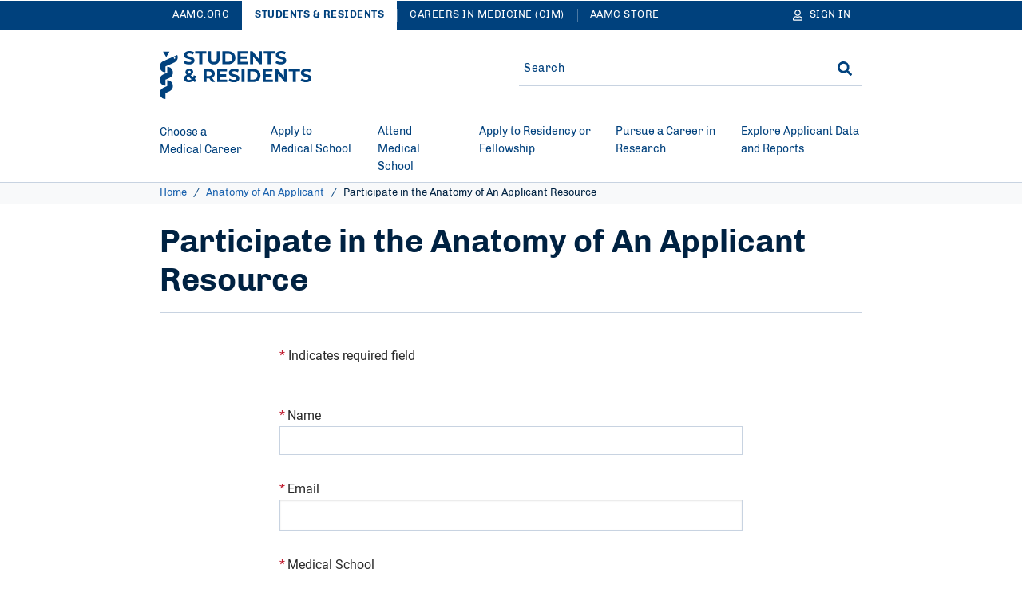

--- FILE ---
content_type: text/html; charset=UTF-8
request_url: https://students-residents.aamc.org/form/participate-in-anatomy-of-an-applicant
body_size: 23596
content:
<!DOCTYPE html>
<html lang="en" dir="ltr" prefix="content: http://purl.org/rss/1.0/modules/content/  dc: http://purl.org/dc/terms/  foaf: http://xmlns.com/foaf/0.1/  og: http://ogp.me/ns#  rdfs: http://www.w3.org/2000/01/rdf-schema#  schema: http://schema.org/  sioc: http://rdfs.org/sioc/ns#  sioct: http://rdfs.org/sioc/types#  skos: http://www.w3.org/2004/02/skos/core#  xsd: http://www.w3.org/2001/XMLSchema# ">
<head>
  <meta charset="utf-8" />
<style>body #backtotop {background: #1961AE;border-color: #FFFFFF;color: #FFFFFF;}body #backtotop:hover { background: #1961AE; border-color: #1961AE; }</style>
<meta name="description" content="Participate in Anatomy of An Applicant" />
<link rel="canonical" href="https://students-residents.aamc.org/form/participate-in-anatomy-of-an-applicant" />
<meta name="robots" content="index, follow" />
<link rel="icon" href="/themes/custom/hippocrates/images/favicon.ico" />
<link rel="icon" sizes="16x16" href="/themes/custom/hippocrates/images/favicon-16x16.png" />
<link rel="icon" sizes="32x32" href="/themes/custom/hippocrates/images/favicon-32x32.png" />
<link rel="icon" sizes="192x192" href="/themes/custom/hippocrates/images/icon.svg" />
<link rel="apple-touch-icon" sizes="180x180" href="/themes/custom/hippocrates/images/apple-touch-icon.png" />
<meta property="og:site_name" content="Students &amp; Residents" />
<meta property="og:type" content="Landing Page" />
<meta property="og:url" content="https://students-residents.aamc.org/form/participate-in-anatomy-of-an-applicant" />
<meta property="og:title" content="Participate in the Anatomy of An Applicant Resource" />
<meta property="og:description" content="Participate in Anatomy of An Applicant" />
<meta property="og:image" content="https://students-residents.aamc.org/sites/default/files/d/5/1608292594-aoa_competencies.jpg__400x266_q85_crop_subsampling-2_upscale.jpg" />
<meta property="article:publisher" content="https://students-residents.aamc.org/" />
<meta name="twitter:card" content="summary_large_image" />
<meta name="twitter:site" content="@AAMCtoday" />
<meta name="twitter:description" content="Participate in Anatomy of An Applicant" />
<meta name="twitter:title" content="Participate in the Anatomy of An Applicant Resource | Students &amp; Residents" />
<meta name="twitter:creator" content="@AAMCtoday" />
<meta name="twitter:image" content="https://students-residents.aamc.org/sites/default/files/d/5/1608292594-aoa_competencies.jpg__400x266_q85_crop_subsampling-2_upscale.jpg" />
<meta name="twitter:image:alt" content="AoA_competencies.jpg" />
<meta name="Generator" content="Drupal 10 (https://www.drupal.org)" />
<meta name="MobileOptimized" content="width" />
<meta name="HandheldFriendly" content="true" />
<meta name="viewport" content="width=device-width, initial-scale=1.0" />

    <title>Participate in the Anatomy of An Applicant Resource | Students &amp; Residents</title>
    <link rel="stylesheet" media="all" href="/sites/default/files/css/css_gg5S1xljshIMga5IZrJ-wMuppU1X8sMKFyeqT7sch_M.css?delta=0&amp;language=en&amp;theme=hippocrates&amp;include=[base64]" />
<link rel="stylesheet" media="all" href="/sites/default/files/css/css_AWtMX7uu_zR0KTxoRvrJQQSdQ8k7wdYxxmb54NiaMGs.css?delta=1&amp;language=en&amp;theme=hippocrates&amp;include=[base64]" />
<link rel="stylesheet" media="all" href="/sites/default/files/css/css_ZyxeXcQPwWwBn6NabzweZGWwyexiDNCtL45zPS8fDVQ.css?delta=2&amp;language=en&amp;theme=hippocrates&amp;include=[base64]" />

      <script type="application/json" data-drupal-selector="drupal-settings-json">{"path":{"baseUrl":"\/","pathPrefix":"","currentPath":"node\/96","currentPathIsAdmin":false,"isFront":false,"currentLanguage":"en"},"pluralDelimiter":"\u0003","suppressDeprecationErrors":true,"ajaxPageState":{"libraries":"[base64]","theme":"hippocrates","theme_token":null},"ajaxTrustedUrl":{"form_action_p_pvdeGsVG5zNF_XLGPTvYSKCf43t8qZYSwcfZl2uzM":true},"gtag":{"tagId":"","consentMode":false,"otherIds":[],"events":[],"additionalConfigInfo":[]},"gtm":{"tagId":null,"settings":{"data_layer":"dataLayer","include_classes":false,"allowlist_classes":"","blocklist_classes":"","include_environment":false,"environment_id":"","environment_token":""},"tagIds":["GTM-NLDG9B"]},"back_to_top":{"back_to_top_button_trigger":500,"back_to_top_speed":1200,"back_to_top_prevent_on_mobile":false,"back_to_top_prevent_in_admin":true,"back_to_top_button_type":"text","back_to_top_button_text":"TOP"},"improved_multi_select":{"selectors":["#edit-field-topic",".field--type-entity-reference.field--name-field-topic .form-select"],"filtertype":"partial","placeholder_text":"","orderable":true,"js_regex":false,"groupresetfilter":false,"remove_required_attr":true,"buttontext_add":"\u003E","buttontext_addall":"\u00bb","buttontext_del":"\u003C","buttontext_delall":"\u00ab","buttontext_moveup":"Move up","buttontext_movedown":"Move down"},"simpleResponsiveTable":{"maxWidth":800,"modulePath":"modules\/contrib\/simple_responsive_table"},"data":{"extlink":{"extTarget":true,"extTargetAppendNewWindowDisplay":true,"extTargetAppendNewWindowLabel":"(opens in a new window)","extTargetNoOverride":false,"extNofollow":true,"extTitleNoOverride":false,"extNoreferrer":true,"extFollowNoOverride":true,"extClass":"ext","extLabel":"(link is external)","extImgClass":false,"extSubdomains":true,"extExclude":"(^((?!www|local|cms).)*\\.aamc\\.org|aamcaction\\.org|convey\\.org|aamc\\.org\/cim|aamc-orange\\.global\\.ssl\\.fastly\\.net)","extInclude":"","extCssExclude":"div.cta-block, ul.social-block, div.share-block, div.alert, nav.srh-breadcrumb, div.pagination","extCssInclude":"","extCssExplicit":"","extAlert":false,"extAlertText":"This link will take you to an external web site. We are not responsible for their content.","extHideIcons":false,"mailtoClass":"0","telClass":"","mailtoLabel":"(link sends email)","telLabel":"(link is a phone number)","extUseFontAwesome":false,"extIconPlacement":"before","extPreventOrphan":false,"extFaLinkClasses":"fa fa-external-link","extFaMailtoClasses":"fa fa-envelope-o","extAdditionalLinkClasses":"","extAdditionalMailtoClasses":"","extAdditionalTelClasses":"","extFaTelClasses":"fa fa-phone","allowedDomains":[],"extExcludeNoreferrer":"","extHybrid":""}},"autologout":{"timeout":0,"timeout_padding":300000,"message":"Your session will timeout in five minutes. If you wish to stay logged in, please hit continue.","redirect_url":"\/?destination=\/form\/participate-in-anatomy-of-an-applicant\u0026autologout_timeout=1","title":"AAMC Alert","refresh_only":false,"no_dialog":false,"disable_buttons":false,"yes_button":"Continue","no_button":"Logout","use_alt_logout_method":true,"logout_regardless_of_activity":false,"modal_width":"auto"},"alertBlock":{"siteSection":"766"},"currentSite":"aamc","cookieDomain":".students-residents.aamc.org","managedCookies":{"web_session":"srh_web_session","util":"srh_util","session_expiration":"srh_session_expiration","public_roles":"srh_public_roles","status":"srh_status","username":"srh_username","commonname":"srh_commonname","aamcid":"srh_aamcid","autologout":"srh_autologout"},"aamc_sso":{"link_loader":{"login_link":"\/user\/login\/extlogin","login_text":"Sign in","logout_link":"\/user\/logout\/extlogout","logout_text":"Sign out","profile_link":"https:\/\/auth.aamc.org\/account\/#\/manage\/options?gotoUrl=https:\/\/students-residents.aamc.org\/form\/participate-in-anatomy-of-an-applicant"},"apiUrl":"https:\/\/api.fr.aamc.org"},"ajax":[],"user":{"uid":0,"permissionsHash":"89746d67e96bc058a772728c56fa0fe57e957bd4c2472b982f8cbbe590e229cd"}}</script>
<script src="/sites/default/files/js/js_kbzqCeEtklGdSmWjSHWgikCCB4jdM8tvXFZqRIknzyQ.js?scope=header&amp;delta=0&amp;language=en&amp;theme=hippocrates&amp;include=[base64]"></script>
<script src="/modules/contrib/google_tag/js/gtag.js?t73v3h"></script>
<script src="/modules/contrib/google_tag/js/gtm.js?t73v3h"></script>
<script src="https://www.google.com/recaptcha/api.js?hl=en&amp;render=explicit&amp;onload=drupalRecaptchaOnload" async defer></script>

        <link rel="preload" href="/themes/custom/hippocrates/fonts/chivo-regular.woff2" as="font" type="font/woff2" crossorigin>
<link rel="preload" href="/themes/custom/hippocrates/fonts/chivo-bold.woff2" as="font" type="font/woff2" crossorigin>
<link rel="preload" href="/themes/custom/hippocrates/fonts/chivo-italic.woff2" as="font" type="font/woff2" crossorigin>
<link rel="preload" href="/themes/custom/hippocrates/fonts/roboto-regular.woff2" as="font" type="font/woff2" crossorigin>
<link rel="preload" href="/themes/custom/hippocrates/fonts/roboto-medium.woff2" as="font" type="font/woff2" crossorigin>
<link rel="preload" href="/themes/custom/hippocrates/fonts/roboto-bold.woff2" as="font" type="font/woff2" crossorigin>
        </head>
<body class="path-node page-node-type-landing-page">
<noscript><iframe src="https://www.googletagmanager.com/ns.html?id=GTM-NLDG9B"
                  height="0" width="0" style="display:none;visibility:hidden"></iframe></noscript>

<a href="#main-content" class="visually-hidden focusable skip-link">
  Skip to Main Content
</a>
  <div class="dialog-off-canvas-main-canvas" data-off-canvas-main-canvas>
    <section aria-label="Alerts & universal navigation" class="srh-header__alert">  <div class="region region-header-top">
    <div id="block-srhalertblock" data-block-plugin-id="srh_core_alert_block" class="block block-srh-core block-srh-core-alert-block">
  
  
      <div class="alert-items"></div>
  </div>
  

<nav role="navigation" class="universal-navigation " aria-label="Multi-site navigation and sign in">
  <div class="container">
        <ul role="list" class="universal-navigation__menu">
                                            <li class="universal-navigation__menu-item  ">
            <a href="https://www.aamc.org/" class="universal-navigation__menu-item__link">AAMC.ORG</a>
          </li>
                                      <li class="universal-navigation__menu-item  universal-navigation__menu-item--active">
            <a href="/" class="universal-navigation__menu-item__link">Students &amp; Residents</a>
          </li>
                                      <li class="universal-navigation__menu-item universal-navigation__menu-item--more ">
            <a href="https://careersinmedicine.aamc.org/" class="universal-navigation__menu-item__link">Careers in Medicine (CiM)</a>
          </li>
                                      <li class="universal-navigation__menu-item universal-navigation__menu-item--more ">
            <a href="https://store.aamc.org/" class="universal-navigation__menu-item__link">AAMC Store</a>
          </li>
              
              <li class="universal-navigation__menu-item universal-navigation__menu-item--dropdown universal-navigation__menu-item--more-dropdown">
          <a href="#" class="universal-navigation__button" aria-label="More sites" aria-haspopup="true" aria-expanded="false">
            More
            <svg class='icon icon--caret-right' aria-hidden="true" focusable="false"><use xlink:href='#caret-right-solid'></use></svg>
          </a>
          <ul role="list" class="universal-navigation__dropdown-list">
                          <li class="universal-navigation__dropdown-item">
                <a href="https://careersinmedicine.aamc.org/" class="universal-navigation__dropdown-link">Careers in Medicine (CiM)</a>
              </li>
                          <li class="universal-navigation__dropdown-item">
                <a href="https://store.aamc.org/" class="universal-navigation__dropdown-link">AAMC Store</a>
              </li>
                      </ul>
        </li>
      
                              
  <li class="universal-navigation__signin">
    <a href="#" class="universal-navigation__menu-item__link universal-navigation__button" aria-label="Sign In">
      <svg class='icon icon--user' aria-hidden="true" focusable="false"><use xlink:href='#user'></use></svg>
      <span class="universal-navigation__button-text" aria-hidden="true">Sign In</span>
      <span class="universal-navigation__button-text--short" aria-hidden="true">SN</span>
      <svg class='icon icon--caret-right' aria-hidden="true" focusable="false"><use xlink:href='#caret-right-solid'></use></svg>
    </a>
    <ul role="list" class="universal-navigation__dropdown-list user-hide-element">
      <li class="universal-navigation__dropdown-item">
        <a href="#" target="_blank" class="universal-navigation__dropdown-link profile_text">My Account</a>
      </li>
      <li class="universal-navigation__dropdown-item">
        <a href="#" class="universal-navigation__dropdown-link logout_text">Sign out</a>
      </li>
    </ul>
  </li>
  
                </ul>
      </div>
</nav>


  </div>
</section>
<header class="srh-header">
  <div class="srh-header__lower">
    <div class="container srh-header__lower-content">
        <div class="region region-header">
    <div class="row">
    <div class="col-md-6">
  <div class="site-branding">
  <button type="button" class="header__menu-btn" aria-haspopup="true" aria-expanded="false"><span>MENU</span><svg class='icon icon--times' aria-hidden="true" focusable="false"><use xlink:href='#times'></use></svg></button>

      <div class="header__logo__wrap">
      <a href="/" class="header__logo-link" title="Students &amp; Residents" aria-label="AAMC Students &amp; Residents">
        <svg class='icon icon--AAMC' aria-hidden="true" focusable="false"><use xlink:href='#aamc-header-logo'></use></svg>
      </a>
    </div>
  
  <button type="button" class="header__search-btn" aria-label="Search" aria-haspopup="true" aria-expanded="false"><svg class='icon icon--search' aria-hidden="true" focusable="false"><use xlink:href='#search'></use></svg><svg class='icon icon--times' aria-hidden="true" focusable="false"><use xlink:href='#times'></use></svg></button>
</div>
  </div>
<div class="col-md-6">
<div class="search-sidebar-form block block-aamc-search block-search-sidebar-form-block" data-drupal-selector="search-sidebar-form" id="block-searchsidebarform" data-block-plugin-id="search_sidebar_form_block">
  
    
      <form action="/form/participate-in-anatomy-of-an-applicant" method="post" id="search-sidebar-form" accept-charset="UTF-8" role="search">
  

<input data-drupal-selector="edit-search-sidebar-form" type="hidden" name="form_id" value="search_sidebar_form" />

<div class="aamc_form-textfield js-form-wrapper form-wrapper" style="display: none !important;"><div class="js-form-item form-item js-form-type-textfield form-type-textfield js-form-item-aamc-form form-item-aamc-form">
      <label for="edit_aamc_form1">Leave this field blank</label>
        <input aria-label="sidebar_search" id="edit_aamc_form1" data-drupal-selector="edit-aamc-form" type="text" name="aamc_form" value="" size="20" maxlength="128" class="form-text" />

        </div>
</div>


<!-- The below 2 div elements must be removed after overall header is done -->

<div class="header-search">
      <div class="header-search__form">
      <div class="js-form-item form-item js-form-type-search-api-autocomplete form-type-search-api-autocomplete js-form-item-search form-item-search form-no-label">
        <input placeholder="Search" oninput="setCustomValidity(&quot;&quot;)" oninvalid="this.setCustomValidity(&quot;You must include at least one keyword with 2 characters or more.&quot;)" pattern=".*\S.*" minlength="2" aria-invalid="false" aria-label="Site-wide Search" class="header-search__form__input-field form-text required" data-drupal-selector="edit-search" type="text" id="edit-search" name="search" value="" size="25" maxlength="128" required="required" aria-required="true" />

        </div>

      <span class="header-search__form__error hidden"></span>
      <button type="button" class="header-search__form__close-btn" aria-label="Clear search">
        <svg class='icon icon--times' aria-hidden="true" focusable="false"><use xlink:href='#times'></use></svg>
      </button>
    </div>
        <div class="header-search__submit"><input aria-label="Search" id="site-wide-submit" data-drupal-selector="edit-submit" type="submit" name="op" value="GO" class="button js-form-submit form-submit" />
<svg class='icon icon--search' aria-hidden="true" focusable="false"><use xlink:href='#search'></use></svg></div>
  </div>

</form>

  </div>
</div>

    </div>
  </div>

    </div>
  </div>
</header>
    <div class="region region-header-bottom">
    






<nav class="mega-menu" aria-label="Main Navigation"><div class="container"><ul role="list" class="mega-menu__bar"><li class="mega-menu__bar__item"><a href="/choose-medical-career" class="mega-menu__bar__item__link"id=L1PanelBtnChooseaMedicalCareer aria-haspopup=true aria-expanded=false><span>Choose a Medical Career</span><svg class='icon icon--plus' aria-hidden="true" focusable="false"><use xlink:href='#plus'></use></svg><svg class='icon icon--minus' aria-hidden="true" focusable="false"><use xlink:href='#minus'></use></svg></a><section class=mega-menu__panel__wrap id=L1PanelChooseaMedicalCareer><ul data-grid="grid-4" role="list" class=mega-menu__panel aria-labelledby=L1PanelChooseaMedicalCareer><li class="mega-menu__panel__column"><a href="/choosing-medical-career/explore-medicine-resources-k-12-and-pathway-communities" class="mega-menu__panel__column__heading" id=L2HeadingExploreMedicine:ResourcesfortheK-12Community ><span>Explore Medicine: Resources for the K-12 Community</span><svg class='icon icon--chevron-right' aria-hidden="true" focusable="false"><use xlink:href='#chevron-right'></use></svg></a><ul data-grid="grid-3" role="list" class=mega-menu__panel__column__block data-menucount=4 aria-labelledby=L2HeadingExploreMedicine:ResourcesfortheK-12Community><li class="mega-menu__panel__column__block__list"><a href="/resources-k-12-community/explore-medicine-high-school-students" class="mega-menu__panel__column__block__list__title"  ><span>For K-12 Students</span></a></li><li class="mega-menu__panel__column__block__list"><a href="/resources-k-12-community/explore-medicine-parents-families-and-mentors" class="mega-menu__panel__column__block__list__title"  ><span>For Parents, Families, and Mentors</span></a></li><li class="mega-menu__panel__column__block__list"><a href="/resources-k-12-community/explore-medicine-k-12-educators" class="mega-menu__panel__column__block__list__title"  ><span>For K-12 Educators</span></a></li><li class="mega-menu__panel__column__block__list"><a href="/resources-k-12-community/explore-medicine-pathway-program-consortium" class="mega-menu__panel__column__block__list__title"  ><span>For Pathway Programs</span></a></li></ul></li><li class="mega-menu__panel__column"><a href="/choosing-medical-career/explore-medical-careers" class="mega-menu__panel__column__heading" id=L2HeadingExploreMedicalCareers ><span>Explore Medical Careers</span><svg class='icon icon--chevron-right' aria-hidden="true" focusable="false"><use xlink:href='#chevron-right'></use></svg></a><ul data-grid="grid-4" role="list" class=mega-menu__panel__column__block data-menucount=3 aria-labelledby=L2HeadingExploreMedicalCareers><li class="mega-menu__panel__column__block__list"><a href="/deciding-if-medicine-you/decide-if-medicine-you" class="mega-menu__panel__column__block__list__title"  ><span>Decide if Medicine Is Right for You </span></a></li><li class="mega-menu__panel__column__block__list"><a href="/choosing-medical-career/inspiring-stories" class="mega-menu__panel__column__block__list__title"  ><span>Read Inspiring Stories</span></a></li><li class="mega-menu__panel__column__block__list"><a href="/medical-careers/learn-about-medical-career-paths" class="mega-menu__panel__column__block__list__title"  ><span>Learn About Medical Career Paths</span></a></li></ul></li><li class="mega-menu__panel__column"><a href="/choosing-medical-career/get-started-your-medical-career-journey" class="mega-menu__panel__column__heading" id=L2HeadingGetStartedonYourMedicalCareerJourney ><span>Get Started on Your Medical Career Journey</span><svg class='icon icon--chevron-right' aria-hidden="true" focusable="false"><use xlink:href='#chevron-right'></use></svg></a><ul data-grid="grid-3" role="list" class=mega-menu__panel__column__block data-menucount=4 aria-labelledby=L2HeadingGetStartedonYourMedicalCareerJourney><li class="mega-menu__panel__column__block__list"><a href="/aspiring-docs/aspiring-docs" class="mega-menu__panel__column__block__list__title"  ><span>Start Your Journey with Aspiring Docs</span></a></li><li class="mega-menu__panel__column__block__list"><a href="/choosing-medical-career/learn-how-get-medical-school" class="mega-menu__panel__column__block__list__title"  ><span>Learn How to Get into Medical School</span></a></li><li class="mega-menu__panel__column__block__list"><a href="/anatomy-applicant/premed-competencies-resources" class="mega-menu__panel__column__block__list__title"  ><span>Review Premed Competencies Resources</span></a></li><li class="mega-menu__panel__column__block__list"><a href="https://www.shpep.org/" class="mega-menu__panel__column__block__list__title"  ><span>Learn About the Summer Health Professions Education Program (SHPEP)</span></a></li></ul></li></ul></section></li><li class="mega-menu__bar__item"><a href="/apply-medical-school" class="mega-menu__bar__item__link"id=L1PanelBtnApplytoMedicalSchool aria-haspopup=true aria-expanded=false><span>Apply to Medical School</span><svg class='icon icon--plus' aria-hidden="true" focusable="false"><use xlink:href='#plus'></use></svg><svg class='icon icon--minus' aria-hidden="true" focusable="false"><use xlink:href='#minus'></use></svg></a><section class=mega-menu__panel__wrap id=L1PanelApplytoMedicalSchool><ul data-grid="grid-3" role="list" class=mega-menu__panel aria-labelledby=L1PanelApplytoMedicalSchool><li class="mega-menu__panel__column"><a href="/applying-medical-school/prepare-apply-medical-school" class="mega-menu__panel__column__heading" id=L2HeadingPreparetoApplytoMedicalSchool ><span>Prepare to Apply to Medical School</span><svg class='icon icon--chevron-right' aria-hidden="true" focusable="false"><use xlink:href='#chevron-right'></use></svg></a><ul data-grid="grid-6" role="list" class=mega-menu__panel__column__block data-menucount=7 aria-labelledby=L2HeadingPreparetoApplytoMedicalSchool><li class="mega-menu__panel__column__block__list"><a href="/getting-experience/get-experience-medical-field" class="mega-menu__panel__column__block__list__title"  ><span>Get Experience in the Medical Field</span></a></li><li class="mega-menu__panel__column__block__list"><a href="/applying-medical-school/medical-career-fairs-and-premed-resources" class="mega-menu__panel__column__block__list__title"  ><span>Attend the Virtual Medical School Fair</span></a></li><li class="mega-menu__panel__column__block__list"><a href="/financial-aid/learn-how-pay-medical-school" class="mega-menu__panel__column__block__list__title"  ><span>Learn How To Pay for Medical School</span></a></li><li class="mega-menu__panel__column__block__list"><a href="/preparing-medical-school/postbaccalaureate-programs" class="mega-menu__panel__column__block__list__title"  ><span>Find Postbaccalaureate Programs</span></a></li><li class="mega-menu__panel__column__block__list"><a href="/fee-assistance-program/fee-assistance-program" class="mega-menu__panel__column__block__list__title"  ><span>Get Fee Assistance</span></a></li><li class="mega-menu__panel__column__block__list"><a href="/getting-medical-school/interview-resources-medical-school-applicants" class="mega-menu__panel__column__block__list__title"  ><span>Prepare for Medical School Interviews</span></a></li><li class="mega-menu__panel__column__block__list"><a href="/prehealth-advisors" class="mega-menu__panel__column__block__list__title"  ><span>Find Resources for Prehealth Advisors</span></a></li></ul></li><li class="mega-menu__panel__column"><a href="/taking-mcat-exam/take-mcat-exam" class="mega-menu__panel__column__heading" id=L2HeadingTaketheMCATExam ><span>Take the MCAT Exam</span><svg class='icon icon--chevron-right' aria-hidden="true" focusable="false"><use xlink:href='#chevron-right'></use></svg></a><ul data-grid="grid-3" role="list" class=mega-menu__panel__column__block data-menucount=6 aria-labelledby=L2HeadingTaketheMCATExam><li class="mega-menu__panel__column__block__list"><a href="/register-mcat-exam/register-mcat-exam" class="mega-menu__panel__column__block__list__title"  ><span>Register for the MCAT Exam</span></a></li><li class="mega-menu__panel__column__block__list"><a href="/prepare-mcat-exam/prepare-mcat-exam" class="mega-menu__panel__column__block__list__title"  ><span>Prepare for the MCAT Exam</span></a></li><li class="mega-menu__panel__column__block__list"><a href="/mcat-scores/mcat-scores" class="mega-menu__panel__column__block__list__title"  ><span>Find MCAT Score Information</span></a></li><li class="mega-menu__panel__column__block__list"><a href="/mcat-exam-accommodations/take-mcat-exam-accommodations" class="mega-menu__panel__column__block__list__title"  ><span>Take the MCAT Exam with Accommodations</span></a></li><li class="mega-menu__panel__column__block__list"><a href="/register-mcat-exam/publication/mcat-essentials-testing-year-2026" class="mega-menu__panel__column__block__list__title"  ><span>Read the MCAT Essentials</span></a></li><li class="mega-menu__panel__column__block__list"><a href="/mcat-faq/mcat-faqs" class="mega-menu__panel__column__block__list__title"  ><span>Read MCAT FAQs</span></a></li></ul></li><li class="mega-menu__panel__column"><a href="/aamc-preview/take-aamc-preview-professional-readiness-exam" class="mega-menu__panel__column__heading" id=L2HeadingTakethePREviewExam ><span>Take the PREview Exam</span><svg class='icon icon--chevron-right' aria-hidden="true" focusable="false"><use xlink:href='#chevron-right'></use></svg></a><ul data-grid="grid-3" role="list" class=mega-menu__panel__column__block data-menucount=8 aria-labelledby=L2HeadingTakethePREviewExam><li class="mega-menu__panel__column__block__list"><a href="/aamc-preview/about-aamc-preview-exam" class="mega-menu__panel__column__block__list__title"  ><span>Learn More About the PREview Exam</span></a></li><li class="mega-menu__panel__column__block__list"><a href="/aamc-preview/register-aamc-preview-exam" class="mega-menu__panel__column__block__list__title"  ><span>Register for the PREview Exam</span></a></li><li class="mega-menu__panel__column__block__list"><a href="/aamc-preview/schools-participating-aamc-preview-exam" class="mega-menu__panel__column__block__list__title"  ><span>Find Participating Schools</span></a></li><li class="mega-menu__panel__column__block__list"><a href="/aamc-preview/prepare-aamc-preview-exam" class="mega-menu__panel__column__block__list__title"  ><span>Prepare for the PREview Exam</span></a></li><li class="mega-menu__panel__column__block__list"><a href="/aamc-preview/aamc-preview-scores" class="mega-menu__panel__column__block__list__title"  ><span>Find PREview Score Information</span></a></li><li class="mega-menu__panel__column__block__list"><a href="/aamc-preview-accommodations/aamc-preview-accommodations" class="mega-menu__panel__column__block__list__title"  ><span>Take the PREview Exam with Accommodations</span></a></li><li class="mega-menu__panel__column__block__list"><a href="/aamc-preview/aamc-preview-essentials" class="mega-menu__panel__column__block__list__title"  ><span>Read the PREview Essentials</span></a></li><li class="mega-menu__panel__column__block__list"><a href="/aamc-preview/aamc-preview-exam-faqs" class="mega-menu__panel__column__block__list__title"  ><span>View PREview FAQs</span></a></li></ul></li><li class="mega-menu__panel__column"><a href="/applying-medical-school-amcas/apply-medical-school-amcas-program" class="mega-menu__panel__column__heading" id=L2HeadingApplytoMedicalSchoolwithAMCAS ><span>Apply to Medical School with AMCAS</span><svg class='icon icon--chevron-right' aria-hidden="true" focusable="false"><use xlink:href='#chevron-right'></use></svg></a><ul data-grid="grid-3" role="list" class=mega-menu__panel__column__block data-menucount=5 aria-labelledby=L2HeadingApplytoMedicalSchoolwithAMCAS><li class="mega-menu__panel__column__block__list"><a href="/how-apply-medical-school-amcas/how-apply-medical-school-amcas-program" class="mega-menu__panel__column__block__list__title"  ><span>Learn How to Apply with AMCAS</span></a></li><li class="mega-menu__panel__column__block__list"><a href="/applying-medical-school-amcas/publication/2026-amcas-applicant-guide" class="mega-menu__panel__column__block__list__title"  ><span>Read the 2026 AMCAS Applicant Guide</span></a></li><li class="mega-menu__panel__column__block__list"><a href="/applying-medical-school-amcas/amcas-program-participating-medical-schools-and-deadlines" class="mega-menu__panel__column__block__list__title"  ><span>Find Participating Schools and Deadlines</span></a></li><li class="mega-menu__panel__column__block__list"><a href="/applying-medical-school/faq/amcas-faq" class="mega-menu__panel__column__block__list__title"  ><span>Read AMCAS FAQs</span></a></li><li class="mega-menu__panel__column__block__list"><a href="/amcas-tools-and-tutorials/amcas-tools-and-tutorials" class="mega-menu__panel__column__block__list__title"  ><span>Use AMCAS Tools and Tutorials</span></a></li></ul></li></ul></section></li><li class="mega-menu__bar__item"><a href="/attend-medical-school" class="mega-menu__bar__item__link"id=L1PanelBtnAttendMedicalSchool aria-haspopup=true aria-expanded=false><span>Attend Medical School </span><svg class='icon icon--plus' aria-hidden="true" focusable="false"><use xlink:href='#plus'></use></svg><svg class='icon icon--minus' aria-hidden="true" focusable="false"><use xlink:href='#minus'></use></svg></a><section class=mega-menu__panel__wrap id=L1PanelAttendMedicalSchool><ul data-grid="grid-4" role="list" class=mega-menu__panel aria-labelledby=L1PanelAttendMedicalSchool><li class="mega-menu__panel__column"><a href="/medical-student-well-being/thrive-medical-school" class="mega-menu__panel__column__heading" id=L2HeadingThriveinMedicalSchool ><span>Thrive in Medical School</span><svg class='icon icon--chevron-right' aria-hidden="true" focusable="false"><use xlink:href='#chevron-right'></use></svg></a><ul data-grid="grid-3" role="list" class=mega-menu__panel__column__block data-menucount=4 aria-labelledby=L2HeadingThriveinMedicalSchool><li class="mega-menu__panel__column__block__list"><a href="/attending-medical-school/publication/thrive-medical-school-checklists-medical-students" class="mega-menu__panel__column__block__list__title"  ><span>Track Your Progress</span></a></li><li class="mega-menu__panel__column__block__list"><a href="/attending-medical-school/medical-student-mental-health-and-well-being" class="mega-menu__panel__column__block__list__title"  ><span>Take Care of Your Mental Health and Well-Being</span></a></li><li class="mega-menu__panel__column__block__list"><a href="/financial-aid/manage-your-finances-during-medical-school" class="mega-menu__panel__column__block__list__title"  ><span>Manage Your Finances</span></a></li><li class="mega-menu__panel__column__block__list"><a href="/research-and-training-opportunities/research-and-training-opportunities" class="mega-menu__panel__column__block__list__title"  ><span>Find Research and Training Opportunities</span></a></li></ul></li><li class="mega-menu__panel__column"><a href="https://careersinmedicine.aamc.org/" class="mega-menu__panel__column__heading" id=L2HeadingChooseYourSpecialtywithCareersinMedicine ><span>Choose Your Specialty with Careers in Medicine</span><svg class='icon icon--chevron-right' aria-hidden="true" focusable="false"><use xlink:href='#chevron-right'></use></svg></a><ul data-grid="grid-3" role="list" class=mega-menu__panel__column__block data-menucount=4 aria-labelledby=L2HeadingChooseYourSpecialtywithCareersinMedicine><li class="mega-menu__panel__column__block__list"><a href="https://careersinmedicine.aamc.org/about-cim/welcome-careers-medicine" class="mega-menu__panel__column__block__list__title"  ><span>Access Careers in Medicine for Students</span></a></li><li class="mega-menu__panel__column__block__list"><a href="https://careersinmedicine.aamc.org/about-cim/careers-medicine-cim-advisors" class="mega-menu__panel__column__block__list__title"  ><span>Access Careers in Medicine for Advisors</span></a></li><li class="mega-menu__panel__column__block__list"><a href="https://careersinmedicine.aamc.org/explore-options/specialty-profiles" class="mega-menu__panel__column__block__list__title"  ><span>View Specialty Profiles</span></a></li><li class="mega-menu__panel__column__block__list"><a href="https://careersinmedicine.aamc.org/understand-yourself" class="mega-menu__panel__column__block__list__title"  ><span>Understand Yourself with CiM Assessments</span></a></li></ul></li><li class="mega-menu__panel__column"><a href="/visiting-student-learning-opportunities/visiting-student-learning-opportunities-vslo" class="mega-menu__panel__column__heading" id=L2HeadingFindVisitingStudentLearningOpportunities(VSLO) ><span>Find Visiting Student Learning Opportunities (VSLO) </span><svg class='icon icon--chevron-right' aria-hidden="true" focusable="false"><use xlink:href='#chevron-right'></use></svg></a><ul data-grid="grid-3" role="list" class=mega-menu__panel__column__block data-menucount=4 aria-labelledby=L2HeadingFindVisitingStudentLearningOpportunities(VSLO)><li class="mega-menu__panel__column__block__list"><a href="https://www.aamc.org/services/vslo-institutions" class="mega-menu__panel__column__block__list__title"  ><span>Learn About VSLO for Institutions</span></a></li><li class="mega-menu__panel__column__block__list"><a href="/attending-medical-school/article/vslo-home-participating-institutions" class="mega-menu__panel__column__block__list__title"  ><span>Find VSLO Program Participating Home Institutions</span></a></li><li class="mega-menu__panel__column__block__list"><a href="/attending-medical-school/article/vslo-host-participating-institutions" class="mega-menu__panel__column__block__list__title"  ><span>Find VSLO Program Participating Host Institutions</span></a></li><li class="mega-menu__panel__column__block__list"><a href="https://vslo.aamc.org/vslo/#/public/find-electives" class="mega-menu__panel__column__block__list__title"  ><span>Find Electives</span></a></li></ul></li></ul></section></li><li class="mega-menu__bar__item"><a href="/applying-residencies-eras/about-eras-system" class="mega-menu__bar__item__link"id=L1PanelBtnApplytoResidencyorFellowship aria-haspopup=true aria-expanded=false><span>Apply to Residency or Fellowship</span><svg class='icon icon--plus' aria-hidden="true" focusable="false"><use xlink:href='#plus'></use></svg><svg class='icon icon--minus' aria-hidden="true" focusable="false"><use xlink:href='#minus'></use></svg></a><section class=mega-menu__panel__wrap id=L1PanelApplytoResidencyorFellowship><ul data-grid="grid-4" role="list" class=mega-menu__panel aria-labelledby=L1PanelApplytoResidencyorFellowship><li class="mega-menu__panel__column"><a href="/apply-smart-residency" class="mega-menu__panel__column__heading" id=L2HeadingPreparetoApplytoResidency ><span>Prepare to Apply to Residency</span><svg class='icon icon--chevron-right' aria-hidden="true" focusable="false"><use xlink:href='#chevron-right'></use></svg></a><ul data-grid="grid-3" role="list" class=mega-menu__panel__column__block data-menucount=5 aria-labelledby=L2HeadingPreparetoApplytoResidency><li class="mega-menu__panel__column__block__list"><a href="/apply-smart-residency/understand-application-process" class="mega-menu__panel__column__block__list__title"  ><span>Understand the Application Process</span></a></li><li class="mega-menu__panel__column__block__list"><a href="/apply-smart-residency/research-residency-programs-and-build-application-strategy" class="mega-menu__panel__column__block__list__title"  ><span>Research Residency Programs and Build an Application Strategy </span></a></li><li class="mega-menu__panel__column__block__list"><a href="https://www.residencyexplorer.org/" class="mega-menu__panel__column__block__list__title"  ><span>Use the Residency Explorer Tool </span></a></li><li class="mega-menu__panel__column__block__list"><a href="/apply-smart-residency/interview-resources-residency-applicants" class="mega-menu__panel__column__block__list__title"  ><span>Prepare for Residency Interviews</span></a></li><li class="mega-menu__panel__column__block__list"><a href="https://careersinmedicine.aamc.org/prepare-residency/residency-preference-exercise" class="mega-menu__panel__column__block__list__title"  ><span>Complete the Residency Preference Exercise</span></a></li></ul></li><li class="mega-menu__panel__column"><a href="/applying-residencies-eras/apply-residencies-eras-system" class="mega-menu__panel__column__heading" id=L2HeadingApplytoResidenceswithERAS ><span>Apply to Residences with ERAS</span><svg class='icon icon--chevron-right' aria-hidden="true" focusable="false"><use xlink:href='#chevron-right'></use></svg></a><ul data-grid="grid-3" role="list" class=mega-menu__panel__column__block data-menucount=6 aria-labelledby=L2HeadingApplytoResidenceswithERAS><li class="mega-menu__panel__column__block__list"><a href="/register-myeras/register-myeras-portal-residency" class="mega-menu__panel__column__block__list__title"  ><span>Register for the MyERAS Portal for Residency</span></a></li><li class="mega-menu__panel__column__block__list"><a href="https://myeras.aamc.org/myeras-web/#/landing" class="mega-menu__panel__column__block__list__title"  ><span>Sign In to the MyERAS Portal</span></a></li><li class="mega-menu__panel__column__block__list"><a href="https://systems.aamc.org/eras/erasstats/par/index.cfm" class="mega-menu__panel__column__block__list__title"  ><span>View the ERAS Participating Specialties &amp; Programs</span></a></li><li class="mega-menu__panel__column__block__list"><a href="/applying-residencies-eras/program-signaling-2026-myeras-application-season" class="mega-menu__panel__column__block__list__title"  ><span>Learn About the ERAS Application and Program Signaling</span></a></li><li class="mega-menu__panel__column__block__list"><a href="/eras-tools-and-worksheets-residency-applicants/eras-tools-and-worksheets-residency-applicants" class="mega-menu__panel__column__block__list__title"  ><span>Use ERAS Tools and Worksheets</span></a></li><li class="mega-menu__panel__column__block__list"><a href="/eras-tools-and-worksheets-residency-applicants/faqs-eras-residency-applicants" class="mega-menu__panel__column__block__list__title"  ><span>Read FAQs for ERAS Residency Applicants </span></a></li></ul></li><li class="mega-menu__panel__column"><a href="/train-residency-or-fellowship" class="mega-menu__panel__column__heading" id=L2HeadingTraininaResidencyorFellowship ><span>Train in a Residency or Fellowship</span><svg class='icon icon--chevron-right' aria-hidden="true" focusable="false"><use xlink:href='#chevron-right'></use></svg></a><ul data-grid="grid-3" role="list" class=mega-menu__panel__column__block data-menucount=5 aria-labelledby=L2HeadingTraininaResidencyorFellowship><li class="mega-menu__panel__column__block__list"><a href="/findaresident/findaresident-search-tool" class="mega-menu__panel__column__block__list__title"  ><span>Use the FindAResident Tool</span></a></li><li class="mega-menu__panel__column__block__list"><a href="/applying-fellowships-eras/apply-fellowships-eras-system" class="mega-menu__panel__column__block__list__title"  ><span>Apply to Fellowships with ERAS</span></a></li><li class="mega-menu__panel__column__block__list"><a href="/training-opportunities-residents-and-fellows/training-opportunities-residents-and-fellows" class="mega-menu__panel__column__block__list__title"  ><span>Find Training Opportunities for Residents and Fellows</span></a></li><li class="mega-menu__panel__column__block__list"><a href="/financial-aid/handle-your-finances-during-residency" class="mega-menu__panel__column__block__list__title"  ><span>Handle Your Finances During Residency</span></a></li><li class="mega-menu__panel__column__block__list"><a href="/training-opportunities-residents-and-fellows/public-health-pathways-residents" class="mega-menu__panel__column__block__list__title"  ><span>Learn About Public Health Pathways for Residents</span></a></li></ul></li></ul></section></li><li class="mega-menu__bar__item"><a href="/md-phd-dual-degree-training/career-paths-md-phd-graduates" class="mega-menu__bar__item__link"id=L1PanelBtnPursueaCareerinResearch aria-haspopup=true aria-expanded=false><span>Pursue a Career in Research</span><svg class='icon icon--plus' aria-hidden="true" focusable="false"><use xlink:href='#plus'></use></svg><svg class='icon icon--minus' aria-hidden="true" focusable="false"><use xlink:href='#minus'></use></svg></a><section class=mega-menu__panel__wrap id=L1PanelPursueaCareerinResearch><ul data-grid="grid-6" role="list" class=mega-menu__panel aria-labelledby=L1PanelPursueaCareerinResearch><li class="mega-menu__panel__column"><a href="/medical-careers/careers-biomedical-research" class="mega-menu__panel__column__heading" id=L2HeadingExploreCareersinBiomedicalResearch ><span>Explore Careers in Biomedical Research </span><svg class='icon icon--chevron-right' aria-hidden="true" focusable="false"><use xlink:href='#chevron-right'></use></svg></a><ul data-grid="grid-6" role="list" class=mega-menu__panel__column__block data-menucount=2 aria-labelledby=L2HeadingExploreCareersinBiomedicalResearch><li class="mega-menu__panel__column__block__list"><a href="/phd-biomedical-science/pursue-phd-biomedical-science" class="mega-menu__panel__column__block__list__title"  ><span>Pursue a PhD in Biomedical Science </span></a></li><li class="mega-menu__panel__column__block__list"><a href="/md-phd-dual-degree-training/md-phd-dual-degree-training" class="mega-menu__panel__column__block__list__title"  ><span>Pursue an MD-PhD Dual Degree</span></a></li></ul></li><li class="mega-menu__panel__column"><a href="/careers-medical-research/apply-biomedical-research-programs" class="mega-menu__panel__column__heading" id=L2HeadingApplytoBiomedicalResearchPrograms ><span>Apply to Biomedical Research Programs</span><svg class='icon icon--chevron-right' aria-hidden="true" focusable="false"><use xlink:href='#chevron-right'></use></svg></a><ul data-grid="grid-6" role="list" class=mega-menu__panel__column__block data-menucount=2 aria-labelledby=L2HeadingApplytoBiomedicalResearchPrograms><li class="mega-menu__panel__column__block__list"><a href="/applying-md/phd-programs/apply-md-phd-programs" class="mega-menu__panel__column__block__list__title"  ><span>Apply to MD-PhD Programs</span></a></li><li class="mega-menu__panel__column__block__list"><a href="/applying-phd-programs/apply-phd-programs" class="mega-menu__panel__column__block__list__title"  ><span>Apply to PhD Programs</span></a></li></ul></li></ul></section></li><li class="mega-menu__bar__item"><a href="/data-applicants-students-and-residents" class="mega-menu__bar__item__link"id=L1PanelBtnExploreApplicantDataandReports aria-haspopup=true aria-expanded=false><span>Explore Applicant Data and Reports</span><svg class='icon icon--plus' aria-hidden="true" focusable="false"><use xlink:href='#plus'></use></svg><svg class='icon icon--minus' aria-hidden="true" focusable="false"><use xlink:href='#minus'></use></svg></a><section class=mega-menu__panel__wrap id=L1PanelExploreApplicantDataandReports><ul data-grid="grid-4" role="list" class=mega-menu__panel aria-labelledby=L1PanelExploreApplicantDataandReports><li class="mega-menu__panel__column"><a href="/data-applicants-students-and-residents/data-medical-school-applicants" class="mega-menu__panel__column__heading" id=L2HeadingExploreDataforMedicalSchoolApplicants ><span>Explore Data for Medical School Applicants </span><svg class='icon icon--chevron-right' aria-hidden="true" focusable="false"><use xlink:href='#chevron-right'></use></svg></a></li><li class="mega-menu__panel__column"><a href="/data-applicants-students-and-residents/data-residency-applicants" class="mega-menu__panel__column__heading" id=L2HeadingExploreDataforResidencyApplicants ><span>Explore Data for Residency Applicants</span><svg class='icon icon--chevron-right' aria-hidden="true" focusable="false"><use xlink:href='#chevron-right'></use></svg></a></li><li class="mega-menu__panel__column"><a href="https://www.aamc.org/data-reports" class="mega-menu__panel__column__heading" id=L2HeadingSearchAAMCData&amp;Reports ><span>Search AAMC Data &amp; Reports</span><svg class='icon icon--chevron-right' aria-hidden="true" focusable="false"><use xlink:href='#chevron-right'></use></svg></a></li></ul></section></li><li class="mega-menu__bar__item mega-menu__bar__item--uni-nav"><a href="https://careersinmedicine.aamc.org/" class="mega-menu__bar__item__link"><span>Careers in Medicine (CiM)</span></a></li><li class="mega-menu__bar__item mega-menu__bar__item--uni-nav"><a href="https://store.aamc.org/" class="mega-menu__bar__item__link"><span>AAMC Store</span></a></li><li class="mega-menu__bar__item mega-menu__bar__item--uni-nav"><a href="https://www.aamc.org/" class="mega-menu__bar__item__link"><span>AAMC.ORG</span></a></li><li class="mega-menu__bar__item mega-menu__bar__item--uni-nav"><a href="https://careersinmedicine.aamc.org/about-cim/welcome-careers-medicine" class="mega-menu__bar__item__link"><span>Careers in Medicine for Students</span></a></li></ul></div></nav>

  </div>

              <div class="region region-breadcrumb">
    <div id="block-hippocrates-breadcrumbs" data-block-plugin-id="system_breadcrumb_block" class="block block-system block-system-breadcrumb-block">
  
    
                            <nav class="srh-breadcrumb" aria-label="Breadcrumb" role="navigation">
  <div class="container">
    <ul class="srh-breadcrumb__list" role="list">
              <li class="srh-breadcrumb__item">
                      <a class="srh-breadcrumb__link" href="/">Home</a>
                                <span class="srh-breadcrumb__separator" aria-hidden="true">/</span>
                  </li>
              <li class="srh-breadcrumb__item">
                      <a class="srh-breadcrumb__link" href="/real-stories-demonstrating-premed-competencies/past-profiles">Anatomy of An Applicant</a>
                                <span class="srh-breadcrumb__separator" aria-hidden="true">/</span>
                  </li>
              <li class="srh-breadcrumb__item">
                      <a class="srh-breadcrumb__link--disabled" href="javascript:void(0)"  aria-current="page" >Participate in the Anatomy of An Applicant Resource</a>
                            </li>
          </ul>
  </div>
</nav>

  </div>

  </div>

                  <div id="content-top">
          <div class="region region-content-top">
    




<div class="container">
  <div class="srh-smart-header">
              <div
        class="srh-smart-header__wrapper ">
        <h1 class="srh-smart-header__title">Participate in the Anatomy of An Applicant Resource</h1>
                                          </div>
      </div>
</div>

  </div>

      </div>
        <div class="content_area__wrapper">
              <main id="main-content" class="content_area">
          <div >
            <div class="row">
              <div class="col-md-12">
                  <div class="region region-content">
    <div data-drupal-messages-fallback class="hidden"></div><div id="block-hippocrates-content" data-block-plugin-id="system_main_block" class="block block-system block-system-main-block">
  
    
      
<article about="/form/participate-in-anatomy-of-an-applicant" class="node node--type-landing-page node--view-mode-full">

  
    

  
  <div class="node__content">
    


  <div class="small-container no-padding section-bg-light section-bg layout layout--onecol" style="--bg-color: var(--section-bg-white); --bg-opacity: 1;">
        <div class="container">
      
      <div class="row">
        <div class="offset-md-2 col-md-8">
          


  
    <h2 class="trigger visually-hidden focusable">New section</h2>
        </div>
      </div>

      <div class="row">
                          
        <div  class="offset-md-2 col-md-8">
          <div class="webform-submission-form webform-submission-add-form webform-submission-participate-in-anatomy-of-an-app-form webform-submission-participate-in-anatomy-of-an-app-add-form webform-submission-participate-in-anatomy-of-an-app-node-96-form webform-submission-participate-in-anatomy-of-an-app-node-96-add-form js-webform-details-toggle webform-details-toggle block block-entity-block block-entity-blockwebform" data-drupal-selector="webform-submission-participate-in-anatomy-of-an-app-node-96-add-form" data-block-plugin-id="entity_block:webform">
  
      <h2>Participate in Anatomy of An Applicant (Webform)</h2>
    
        <form action="/form/participate-in-anatomy-of-an-applicant" method="post" id="webform-submission-participate-in-anatomy-of-an-app-node-96-add-form" accept-charset="UTF-8">
  <div class="srh-webforms webform-elements">
                  <div class="srh-webforms__help-text"><span>*</span> Indicates required field</div>
        <div class="srh-webforms__form">
              <div class="srh-webforms__container">
                      <div class="js-form-item form-item js-form-type-textfield form-type-textfield js-form-item-name form-item-name">
      <label for="edit-name" class="js-form-required form-required">Name</label>
        <input data-webform-required-error="This field is required." data-drupal-selector="edit-name" type="text" id="edit-name" name="name" value="" size="60" maxlength="255" class="form-text required" required="required" aria-required="true" />

        </div>

                  </div>
              <div class="srh-webforms__container">
                      <div class="js-form-item form-item js-form-type-email form-type-email js-form-item-email form-item-email">
      <label for="edit-email" class="js-form-required form-required">Email</label>
        <input data-webform-required-error="This field is required." pattern="^[a-zA-Z0-9_-]+[a-zA-Z0-9_.-]*@[a-zA-Z0-9_-]+[a-zA-Z0-9_.-]*\.[a-zA-Z]{2,5}$" data-webform-pattern-error="This does not appear to be a valid email address." data-drupal-selector="edit-email" type="email" id="edit-email" name="email" value="" size="60" maxlength="254" class="form-email required" required="required" aria-required="true" />

        </div>

                  </div>
              <div class="srh-webforms__container">
                      <div class="js-form-item form-item js-form-type-textfield form-type-textfield js-form-item-medical-school form-item-medical-school">
      <label for="edit-medical-school" class="js-form-required form-required">Medical School</label>
        <input data-webform-required-error="This field is required." data-drupal-selector="edit-medical-school" type="text" id="edit-medical-school" name="medical_school" value="" size="60" maxlength="255" class="form-text required" required="required" aria-required="true" />

        </div>

                  </div>
              <div class="srh-webforms__container">
                      <div class="js-form-item form-item js-form-type-textfield form-type-textfield js-form-item-expected-graduation-year form-item-expected-graduation-year">
      <label for="edit-expected-graduation-year" class="js-form-required form-required">Expected Graduation Year</label>
        <input data-webform-required-error="This field is required." data-drupal-selector="edit-expected-graduation-year" type="text" id="edit-expected-graduation-year" name="expected_graduation_year" value="" size="60" maxlength="255" class="form-text required" required="required" aria-required="true" />

        </div>

                  </div>
              <div class="srh-webforms__container">
                      <div class="js-form-item form-item js-form-type-textfield form-type-textfield js-form-item-expected-degree form-item-expected-degree">
      <label for="edit-expected-degree" class="js-form-required form-required">Expected Degree</label>
        <input data-webform-required-error="This field is required." data-drupal-selector="edit-expected-degree" aria-describedby="edit-expected-degree--description" type="text" id="edit-expected-degree" name="expected_degree" value="" size="60" maxlength="255" class="form-text required" required="required" aria-required="true" />

            <div class="description">
      <div id="edit-expected-degree--description" class="webform-element-description">(MD, MD/PhD, etc.)</div>

    </div>
  </div>

                  </div>
              <div class="srh-webforms__container">
                      <div class="js-form-item form-item js-form-type-textfield form-type-textfield js-form-item-undergraduate-school form-item-undergraduate-school">
      <label for="edit-undergraduate-school" class="js-form-required form-required">Undergraduate School</label>
        <input data-webform-required-error="This field is required." data-drupal-selector="edit-undergraduate-school" type="text" id="edit-undergraduate-school" name="undergraduate_school" value="" size="60" maxlength="255" class="form-text required" required="required" aria-required="true" />

        </div>

                  </div>
              <div class="srh-webforms__container">
                      <div class="js-form-item form-item js-form-type-textfield form-type-textfield js-form-item-name-of-advisor-or-mentor form-item-name-of-advisor-or-mentor">
      <label for="edit-name-of-advisor-or-mentor">Name of Advisor or Mentor</label>
        <input data-drupal-selector="edit-name-of-advisor-or-mentor" type="text" id="edit-name-of-advisor-or-mentor" name="name_of_advisor_or_mentor" value="" size="60" maxlength="255" class="form-text" />

        </div>

                  </div>
              <div class="srh-webforms__container">
                      <div class="js-form-item form-item js-form-type-email form-type-email js-form-item-email-of-advisor-or-mentor form-item-email-of-advisor-or-mentor">
      <label for="edit-email-of-advisor-or-mentor">Email of Advisor or Mentor</label>
        <input pattern="^[a-zA-Z0-9_-]+[a-zA-Z0-9_.-]*@[a-zA-Z0-9_-]+[a-zA-Z0-9_.-]*\.[a-zA-Z]{2,5}$" data-webform-pattern-error="This does not appear to be a valid email address." data-drupal-selector="edit-email-of-advisor-or-mentor" type="email" id="edit-email-of-advisor-or-mentor" name="email_of_advisor_or_mentor" value="" size="60" maxlength="254" class="form-email" />

        </div>

                  </div>
              <div class="srh-webforms__container">
                      <div class="js-form-item form-item js-form-type-textfield form-type-textfield js-form-item-name-of-medical-school-admissions-officer form-item-name-of-medical-school-admissions-officer">
      <label for="edit-name-of-medical-school-admissions-officer" class="js-form-required form-required">Name of Medical School Admissions Officer</label>
        <input data-drupal-selector="edit-name-of-medical-school-admissions-officer" type="text" id="edit-name-of-medical-school-admissions-officer" name="name_of_medical_school_admissions_officer" value="" size="60" maxlength="255" class="form-text required" required="required" aria-required="true" />

        </div>

                  </div>
              <div class="srh-webforms__container">
                      <div class="js-form-item form-item js-form-type-email form-type-email js-form-item-email-of-medical-school-admissions-officer form-item-email-of-medical-school-admissions-officer">
      <label for="edit-email-of-medical-school-admissions-officer" class="js-form-required form-required">Email of Medical School Admissions Officer</label>
        <input data-webform-required-error="This field is required." pattern="^[a-zA-Z0-9_-]+[a-zA-Z0-9_.-]*@[a-zA-Z0-9_-]+[a-zA-Z0-9_.-]*\.[a-zA-Z]{2,5}$" data-webform-pattern-error="This does not appear to be a valid email address." data-drupal-selector="edit-email-of-medical-school-admissions-officer" type="email" id="edit-email-of-medical-school-admissions-officer" name="email_of_medical_school_admissions_officer" value="" size="60" maxlength="254" class="form-email required" required="required" aria-required="true" />

        </div>

                  </div>
              <div class="srh-webforms__container">
                      <div class="js-form-item form-item js-form-type-textfield form-type-textfield js-form-item-what-do-you-think-are-your-three-strongest-competencies form-item-what-do-you-think-are-your-three-strongest-competencies">
      <label for="edit-what-do-you-think-are-your-three-strongest-competencies" class="js-form-required form-required">What do you think are your three strongest competencies?</label>
        <input data-webform-required-error="This field is required." data-drupal-selector="edit-what-do-you-think-are-your-three-strongest-competencies" aria-describedby="edit-what-do-you-think-are-your-three-strongest-competencies--description" type="text" id="edit-what-do-you-think-are-your-three-strongest-competencies" name="what_do_you_think_are_your_three_strongest_competencies" value="" size="60" maxlength="255" class="form-text required" required="required" aria-required="true" />

            <div class="description">
      <div id="edit-what-do-you-think-are-your-three-strongest-competencies--description" class="webform-element-description">See competencies here: https://students-residents.aamc.org/applying-medical-school/article/core-competencies</div>

    </div>
  </div>

                  </div>
              <div class="srh-webforms__container">
                      <div class="js-form-item form-item js-form-type-textarea form-type-textarea js-form-item-tell-us-about-your-story form-item-tell-us-about-your-story">
      <label for="edit-tell-us-about-your-story" class="js-form-required form-required">Tell us about your story.</label>
        <div class="form-textarea-wrapper">
  <textarea data-webform-required-error="This field is required." data-drupal-selector="edit-tell-us-about-your-story" id="edit-tell-us-about-your-story" name="tell_us_about_your_story" rows="5" cols="60" class="form-textarea required resize-vertical" required="required" aria-required="true"></textarea>
</div>

        </div>

                  </div>
              <div class="srh-webforms__container">
                      

                      <div  data-drupal-selector="edit-captcha" class="captcha captcha-type-challenge--recaptcha" data-nosnippet>
                    <div class="captcha__element">
            <input data-drupal-selector="edit-captcha-sid" type="hidden" name="captcha_sid" value="1966" />
<input data-drupal-selector="edit-captcha-token" type="hidden" name="captcha_token" value="2hhw83f0mkgw451EK4QDCXmIS923_qzl81jMB99AgFg" />
<input data-drupal-selector="edit-captcha-response" type="hidden" name="captcha_response" value="" />
<div class="g-recaptcha" data-sitekey="6Lc_SrcZAAAAAH7hshNsxXHzmmHM4foFiukYKqso"></div>
          </div>
                            </div>
            
                  </div>
            <div class="srh-webforms__submit"><input class="webform-button--submit button button--primary js-form-submit form-submit" data-drupal-selector="edit-submit" type="submit" id="edit-submit" name="op" value="Submit" />
 <svg class='icon icon--caret-right' aria-hidden="true" focusable="false"><use xlink:href='#caret-right-solid'></use></svg></div>
    </div>
  </div>
  <input autocomplete="off" data-drupal-selector="form-hskmmww-jgjq8exn-mkr4ag-aeo5osexm5tlcpigso" type="hidden" name="form_build_id" value="form-HskmmWW-JGjq8ExN-mKr4AG__AeO5OsexM5TLcpIgso" />

  <input data-drupal-selector="edit-webform-submission-participate-in-anatomy-of-an-app-node-96-add-form" type="hidden" name="form_id" value="webform_submission_participate_in_anatomy_of_an_app_node_96_add_form" />

  
</form>

  </div>

        </div>
      </div>

          </div>
      </div>

  </div>

</article>

  </div>

  </div>

              </div>
                          </div>
          </div>
        </main>
            <footer role="contentinfo">
 <div class="srh-footer">
            <div class="region region-footer">
    

<div class="footer-menu">
<div class="container">
  <div class="row">
    <div class="col-md-12">
<div class="srh-footer__mega-menu">
  <div class="container-fluid container">
                          

<nav class="srh-menu  " role=&quot;navigation&quot; aria-labelledby=ChooseaMedicalCareer >
      <h2 class="srh-menu__heading" aria-hidden="true" id=ChooseaMedicalCareer>Choose a Medical Career</h2>
    <ul class="srh-menu__list" role="menu">
              <li class="srh-menu__list-item">
        <a class="srh-menu__link" href=/choosing-medical-career/explore-medicine-resources-k-12-and-pathway-communities role="menuitem">Explore Medicine: Resources for the K-12 Community</a>
      </li>
          <li class="srh-menu__list-item">
        <a class="srh-menu__link" href=/choosing-medical-career/explore-medical-careers role="menuitem">Explore Medical Careers</a>
      </li>
          <li class="srh-menu__list-item">
        <a class="srh-menu__link" href=/choosing-medical-career/get-started-your-medical-career-journey role="menuitem">Get Started on Your Medical Career Journey</a>
      </li>
      </ul>
</nav>
                          

<nav class="srh-menu  " role=&quot;navigation&quot; aria-labelledby=ApplytoMedicalSchool >
      <h2 class="srh-menu__heading" aria-hidden="true" id=ApplytoMedicalSchool>Apply to Medical School</h2>
    <ul class="srh-menu__list" role="menu">
              <li class="srh-menu__list-item">
        <a class="srh-menu__link" href=/applying-medical-school/prepare-apply-medical-school role="menuitem">Prepare to Apply to Medical School</a>
      </li>
          <li class="srh-menu__list-item">
        <a class="srh-menu__link" href=/taking-mcat-exam/take-mcat-exam role="menuitem">Take the MCAT Exam</a>
      </li>
          <li class="srh-menu__list-item">
        <a class="srh-menu__link" href=/aamc-preview/take-aamc-preview-professional-readiness-exam role="menuitem">Take the PREview Exam</a>
      </li>
          <li class="srh-menu__list-item">
        <a class="srh-menu__link" href=/applying-medical-school-amcas/apply-medical-school-amcas-program role="menuitem">Apply to Medical School with AMCAS</a>
      </li>
      </ul>
</nav>
                          

<nav class="srh-menu  " role=&quot;navigation&quot; aria-labelledby=AttendMedicalSchool >
      <h2 class="srh-menu__heading" aria-hidden="true" id=AttendMedicalSchool>Attend Medical School </h2>
    <ul class="srh-menu__list" role="menu">
              <li class="srh-menu__list-item">
        <a class="srh-menu__link" href=/medical-student-well-being/thrive-medical-school role="menuitem">Thrive in Medical School</a>
      </li>
          <li class="srh-menu__list-item">
        <a class="srh-menu__link" href=https://careersinmedicine.aamc.org/ role="menuitem">Choose Your Specialty with Careers in Medicine</a>
      </li>
          <li class="srh-menu__list-item">
        <a class="srh-menu__link" href=/visiting-student-learning-opportunities/visiting-student-learning-opportunities-vslo role="menuitem">Find Visiting Student Learning Opportunities (VSLO) </a>
      </li>
      </ul>
</nav>
                          

<nav class="srh-menu  " role=&quot;navigation&quot; aria-labelledby=ApplytoResidencyorFellowship >
      <h2 class="srh-menu__heading" aria-hidden="true" id=ApplytoResidencyorFellowship>Apply to Residency or Fellowship</h2>
    <ul class="srh-menu__list" role="menu">
              <li class="srh-menu__list-item">
        <a class="srh-menu__link" href=/apply-smart-residency role="menuitem">Prepare to Apply to Residency</a>
      </li>
          <li class="srh-menu__list-item">
        <a class="srh-menu__link" href=/applying-residencies-eras/apply-residencies-eras-system role="menuitem">Apply to Residences with ERAS</a>
      </li>
          <li class="srh-menu__list-item">
        <a class="srh-menu__link" href=/train-residency-or-fellowship role="menuitem">Train in a Residency or Fellowship</a>
      </li>
      </ul>
</nav>
                          

<nav class="srh-menu  " role=&quot;navigation&quot; aria-labelledby=PursueaCareerinResearch >
      <h2 class="srh-menu__heading" aria-hidden="true" id=PursueaCareerinResearch>Pursue a Career in Research</h2>
    <ul class="srh-menu__list" role="menu">
              <li class="srh-menu__list-item">
        <a class="srh-menu__link" href=/medical-careers/careers-biomedical-research role="menuitem">Explore Careers in Biomedical Research </a>
      </li>
          <li class="srh-menu__list-item">
        <a class="srh-menu__link" href=/careers-medical-research/apply-biomedical-research-programs role="menuitem">Apply to Biomedical Research Programs</a>
      </li>
      </ul>
</nav>
                          

<nav class="srh-menu  " role=&quot;navigation&quot; aria-labelledby=ExploreApplicantDataandReports >
      <h2 class="srh-menu__heading" aria-hidden="true" id=ExploreApplicantDataandReports>Explore Applicant Data and Reports</h2>
    <ul class="srh-menu__list" role="menu">
              <li class="srh-menu__list-item">
        <a class="srh-menu__link" href=/data-applicants-students-and-residents/data-medical-school-applicants role="menuitem">Explore Data for Medical School Applicants </a>
      </li>
          <li class="srh-menu__list-item">
        <a class="srh-menu__link" href=/data-applicants-students-and-residents/data-residency-applicants role="menuitem">Explore Data for Residency Applicants</a>
      </li>
          <li class="srh-menu__list-item">
        <a class="srh-menu__link" href=https://www.aamc.org/data-reports role="menuitem">Search AAMC Data &amp; Reports</a>
      </li>
      </ul>
</nav>
      </div>
</div>
</div>
</div>
</div>
</div>

  </div>

               <div class="srh-footer__top">
        <div class="container">
          <div class="row">                 
             <div class="col-md-9">
                <div class="region region-footer-left">
    


                

<nav class="srh-menu  srh-menu--horizontal" role=&quot;navigation&quot; aria-labelledby=MoreResources >
      <h2 class="srh-menu__heading" aria-hidden="true" id=MoreResources>More Resources</h2>
    <ul class="srh-menu__list" role="menu">
              <li class="srh-menu__list-item">
        <a class="srh-menu__link" href=/prehealth-advisors role="menuitem">Advisors</a>
      </li>
          <li class="srh-menu__list-item">
        <a class="srh-menu__link" href=/advocacy role="menuitem">Advocacy</a>
      </li>
          <li class="srh-menu__list-item">
        <a class="srh-menu__link" href=/data-applicants-students-and-residents role="menuitem">Data</a>
      </li>
          <li class="srh-menu__list-item">
        <a class="srh-menu__link" href=https://www.aamc.org/news-insights role="menuitem">News</a>
      </li>
      </ul>
</nav>

  </div>

              </div>
               <div class="col-md-3">
                <div class="region region-footer-right">
      
          
                

<nav class="srh-menu  " role=&quot;navigation&quot; aria-labelledby=ConnectWithUs >
      <h2 class="srh-menu__heading" aria-hidden="true" id=ConnectWithUs>Connect With Us</h2>
    <ul class="srh-menu__list" role="menu">
              <li class="srh-menu__list-item">
        <a class="srh-menu__link" href=/contact-aamc role="menuitem">Contact Us</a>
      </li>
          <li class="srh-menu__list-item">
        <a class="srh-menu__link" href=https://www.aamc.org/follow role="menuitem">View all Social Media</a>
      </li>
      </ul>
</nav>




<ul role="list"  id="block-footersocialmedia" data-block-plugin-id="block_content:2f9fc839-5ed7-4226-9f82-cd620c3646f7" class="block block-block-content block-block-content2f9fc839-5ed7-4226-9f82-cd620c3646f7 social-block" aria-label="Our Social Pages">
                              <li class="social-block__list-item">
        <a href="https://www.linkedin.com/company/aamc" class="social-block__link" target="_blank" rel="noopener noreferrer" title="linkedin" aria-label="linkedin">
          <svg class='icon icon--linkedin' aria-hidden="true" focusable="false"><use xlink:href='#linkedin-in-brands'></use></svg>
        </a>
      </li>
                                  <li class="social-block__list-item">
        <a href="https://X.com/aamctoday" class="social-block__link" target="_blank" rel="noopener noreferrer" title="X" aria-label="X">
          <svg class='icon icon--twitter' aria-hidden="true" focusable="false"><use xlink:href='#twitter-brands'></use></svg>
        </a>
      </li>
                                  <li class="social-block__list-item">
        <a href="https://www.instagram.com/aamctoday/" class="social-block__link" target="_blank" rel="noopener noreferrer" title="instagram" aria-label="instagram">
          <svg class='icon icon--instagram' aria-hidden="true" focusable="false"><use xlink:href='#instagram-brands'></use></svg>
        </a>
      </li>
                                  <li class="social-block__list-item">
        <a href="https://www.facebook.com/aamctoday" class="social-block__link" target="_blank" rel="noopener noreferrer" title="facebook" aria-label="facebook">
          <svg class='icon icon--facebook' aria-hidden="true" focusable="false"><use xlink:href='#facebook-f-brands'></use></svg>
        </a>
      </li>
                                  <li class="social-block__list-item">
        <a href="https://www.youtube.com/user/AAMCvideo" class="social-block__link" target="_blank" rel="noopener noreferrer" title="youtube" aria-label="youtube">
          <svg class='icon icon--youtube' aria-hidden="true" focusable="false"><use xlink:href='#youtube-brands'></use></svg>
        </a>
      </li>
      </ul>

  </div>
       
             </div> 
          </div>
        </div>
      </div>
             <div class="srh-footer__bottom footer-bottom">
        <div class="container">
          <div class="row">
           <div class="col-md-6">
                <div class="region region-footer-bottom-left">
    


<div class="footerlogo block block-block-content block-block-contente8bc6978-0eb1-4525-88e1-cea31501c102"  id="block-footerlogo" data-block-plugin-id="block_content:e8bc6978-0eb1-4525-88e1-cea31501c102">
  <a href="https://www.aamc.org/" class="footerlogo__aamc-logoimg" title="AAMC" aria-label="AAMC Home">
    <svg class='icon icon--AAMC' aria-hidden="true" focusable="false"><use xlink:href='#aamc-logo'></use></svg>
  </a>
  <div class="hidden caretsolid"><svg class='icon icon--caret-right' aria-hidden="true" focusable="false"><use xlink:href='#caret-right-solid'></use></svg></div>
  <div class="hidden extlink"><svg class='icon icon--external-link-square-alt' aria-hidden="true" focusable="false"><use xlink:href='#external-link-square-alt'></use></svg></div>
  <div class="hidden chevron-left"><svg class='icon icon--chevron-left' aria-hidden="true" focusable="false"><use xlink:href='#chevron-left'></use></svg></div>
  <div class="hidden envelope"><svg class='icon icon--envelope' aria-hidden="true" focusable="false"><use xlink:href='#envelope'></use></svg></div>
  <div class="hidden download"><svg class='icon icon--download' aria-hidden="true" focusable="false"><use xlink:href='#download'></use></svg></div>
  <div class="hidden times"><svg class='icon icon--times' aria-hidden="true" focusable="false"><use xlink:href='#times'></use></svg></div>
</div>

  </div>

            </div>
            <div class="col-md-6">
                <div class="region region-footer-bottom-right">
    


      

<nav class="srh-menu  srh-menu--horizontal" role=&quot;navigation&quot;   aria-label="Footer utility navigation" >
    <ul class="srh-menu__list" role="menu">
              <li class="srh-menu__list-item">
        <a class="srh-menu__link" href=https://www.aamc.org/website-terms-conditions role="menuitem">Terms &amp; Conditions</a>
      </li>
          <li class="srh-menu__list-item">
        <a class="srh-menu__link" href=https://www.aamc.org/privacy role="menuitem">Privacy Policy</a>
      </li>
          <li class="srh-menu__list-item">
        <a class="srh-menu__link" href=https://www.aamc.org/web-accessibility role="menuitem">Web Accessibility</a>
      </li>
      </ul>
</nav>



<div class="copyrights block block-block-content block-block-contentae05eeb0-64ee-4a2d-aa8d-67caf3e6783c"  id="block-footercopyright" data-block-plugin-id="block_content:ae05eeb0-64ee-4a2d-aa8d-67caf3e6783c">&#169; 2026 AAMC</div>

  </div>

            </div>
          </div>
        </div>
      </div>
          </div>
  </footer>
    </div>

  </div>

<svg class="hidden cached_svg_icons" width="0" height="0" style="position:absolute"><symbol viewBox="0 0 190.183 60" id="aamc-header-logo" xmlns="http://www.w3.org/2000/svg"><g fill="currentColor"><path d="m30.179 14.95 1.279-2.836c1.372 1 3.418 1.698 5.37 1.698 2.233 0 3.14-.744 3.14-1.744 0-3.046-9.463-.954-9.463-7C30.505 2.303 32.737 0 37.364 0c2.046 0 4.139.488 5.65 1.442l-1.163 2.86c-1.511-.86-3.069-1.28-4.51-1.28-2.233 0-3.093.838-3.093 1.86 0 3 9.464.93 9.464 6.907 0 2.72-2.256 5.045-6.906 5.045-2.581 0-5.186-.767-6.627-1.883ZM49.665 3.348h-5.209V.278H58.64v3.07h-5.208v13.207h-3.767V3.348ZM60.524 9.394V.279h3.767v8.975c0 3.093 1.348 4.372 3.627 4.372 2.302 0 3.627-1.28 3.627-4.372V.28h3.72v9.115c0 4.79-2.743 7.44-7.37 7.44s-7.371-2.65-7.371-7.44ZM78.499.279h7.394c5.325 0 8.975 3.209 8.975 8.138 0 4.93-3.65 8.138-8.975 8.138H78.5V.28Zm7.208 13.184c3.232 0 5.348-1.93 5.348-5.046 0-3.116-2.116-5.046-5.348-5.046h-3.441v10.092h3.441ZM110.308 13.532v3.023H97.706V.28h12.3v3.023h-8.557v3.534h7.557v2.93h-7.557v3.766h8.86ZM128.236.279v16.276h-3.092l-8.115-9.882v9.882h-3.72V.28h3.116l8.091 9.882V.279h3.72ZM135.47 3.348h-5.209V.278h14.183v3.07h-5.208v13.207h-3.767V3.348ZM145.19 14.95l1.278-2.836c1.372 1 3.418 1.698 5.372 1.698 2.231 0 3.138-.744 3.138-1.744 0-3.046-9.463-.954-9.463-7 0-2.766 2.232-5.068 6.86-5.068 2.045 0 4.138.488 5.65 1.442l-1.163 2.86c-1.511-.86-3.07-1.28-4.511-1.28-2.232 0-3.093.838-3.093 1.86 0 3 9.464.93 9.464 6.907 0 2.72-2.256 5.045-6.906 5.045-2.58 0-5.185-.767-6.627-1.883ZM43.967 39.077l-1.953-1.814c-1.488 1.163-3.348 1.814-5.44 1.814-3.582 0-6.209-1.86-6.209-4.465 0-2.046 1.093-3.465 3.58-4.86-1.185-1.232-1.673-2.278-1.673-3.44 0-2.372 2-4 5.069-4 2.813 0 4.673 1.442 4.673 3.744 0 1.674-.976 2.906-3.185 4.115l2.976 2.767c.349-.721.628-1.581.814-2.534l2.906.906c-.302 1.396-.79 2.651-1.488 3.697l1.907 1.768-1.977 2.302Zm-4.092-3.79-3.93-3.674c-1.488.86-2.022 1.604-2.022 2.604 0 1.186 1.116 2.023 2.906 2.023a5.202 5.202 0 0 0 3.046-.954Zm-4.302-9.022c0 .628.256 1.093 1.256 2.07 1.604-.861 2.116-1.465 2.116-2.21 0-.79-.558-1.348-1.604-1.348-1.117 0-1.768.627-1.768 1.487ZM65.337 38.798l-3.139-4.535h-3.464v4.535h-3.767V22.52h7.045c4.348 0 7.069 2.256 7.069 5.906 0 2.442-1.233 4.232-3.349 5.139l3.651 5.232h-4.046ZM61.803 25.59h-3.07v5.674h3.07c2.302 0 3.464-1.07 3.464-2.837 0-1.79-1.162-2.837-3.464-2.837ZM84.66 35.775v3.023H72.057V22.52h12.3v3.023h-8.556v3.534h7.556v2.93h-7.556v3.767h8.859ZM86.381 37.193l1.279-2.837c1.372 1 3.418 1.698 5.372 1.698 2.232 0 3.138-.744 3.138-1.744 0-3.046-9.463-.953-9.463-6.999 0-2.767 2.232-5.068 6.86-5.068 2.045 0 4.138.488 5.65 1.441l-1.163 2.86c-1.511-.86-3.07-1.279-4.511-1.279-2.232 0-3.093.837-3.093 1.86 0 3 9.464.93 9.464 6.906 0 2.72-2.256 5.046-6.906 5.046-2.58 0-5.185-.768-6.627-1.884ZM102.496 22.521h3.767v16.277h-3.767V22.52ZM109.96 22.521h7.394c5.324 0 8.975 3.209 8.975 8.138s-3.65 8.139-8.975 8.139h-7.395V22.52Zm7.208 13.184c3.232 0 5.347-1.93 5.347-5.046 0-3.115-2.115-5.045-5.347-5.045h-3.441v10.091h3.44ZM141.77 35.775v3.023h-12.603V22.52h12.3v3.023h-8.557v3.534h7.557v2.93h-7.557v3.767h8.86ZM159.698 22.521v16.277h-3.093l-8.115-9.883v9.883h-3.72V22.52h3.116l8.092 9.882v-9.882h3.72ZM166.93 25.59h-5.208v-3.069h14.184v3.07h-5.21v13.207h-3.766V25.59ZM176.65 37.193l1.28-2.837c1.37 1 3.417 1.698 5.37 1.698 2.233 0 3.14-.744 3.14-1.744 0-3.046-9.464-.953-9.464-6.999 0-2.767 2.232-5.068 6.86-5.068 2.045 0 4.138.488 5.65 1.441l-1.163 2.86c-1.511-.86-3.07-1.279-4.511-1.279-2.232 0-3.093.837-3.093 1.86 0 3 9.464.93 9.464 6.906 0 2.72-2.256 5.046-6.906 5.046-2.58 0-5.185-.768-6.627-1.884Z"/></g><g fill="currentColor"><path d="m12.336.67-4.05 7.02L4.228.67h8.108zM15.995 24.096a7.28 7.28 0 0 0-6.604-4.335v7.37l-5.061 2.24A7.248 7.248 0 0 0 .617 38.93a7.264 7.264 0 0 0 6.586 4.321v-7.324l5.133-2.271a7.272 7.272 0 0 0 3.66-9.559Z"/><path d="M15.995 40.847a7.282 7.282 0 0 0-6.604-4.335v7.37l-5.088 2.25a7.249 7.249 0 0 0-3.686 9.545A7.26 7.26 0 0 0 7.203 60v-7.323l5.133-2.27a7.275 7.275 0 0 0 3.66-9.56ZM22.067 4.933 4.253 12.805a7.243 7.243 0 0 0-3.626 9.511 7.249 7.249 0 0 0 6.576 4.317v-7.31l11.215-4.958a7.153 7.153 0 0 0 3.65-9.432Zm-3.029 4.658a.893.893 0 1 1-.72-1.635.893.893 0 1 1 .72 1.635Z"/></g></symbol><symbol viewBox="0 0 232.492 66" id="aamc-logo" xmlns="http://www.w3.org/2000/svg"><path fill="currentColor" d="M13.723 0 9.218 7.81 4.704 0h9.019Zm4.07 26.06a8.099 8.099 0 0 0-7.346-4.823v8.2l-5.63 2.491A8.063 8.063 0 0 0 .687 42.56a8.08 8.08 0 0 0 7.326 4.807V39.22l5.71-2.526a8.09 8.09 0 0 0 4.07-10.634Z"/><path fill="currentColor" d="M17.793 44.694a8.1 8.1 0 0 0-7.346-4.823v8.199l-5.66 2.503a8.064 8.064 0 0 0-4.1 10.618A8.075 8.075 0 0 0 8.013 66v-8.146l5.71-2.525a8.093 8.093 0 0 0 4.07-10.635ZM24.55 4.743 4.73 13.499a8.057 8.057 0 0 0-4.034 10.58 8.063 8.063 0 0 0 7.316 4.803V20.75l12.476-5.516c4.016-1.776 5.832-6.467 4.06-10.492Zm-3.37 5.18a.993.993 0 0 1-1.31-.505l-.001-.003a.991.991 0 0 1 .51-1.31.993.993 0 0 1 1.307.506.99.99 0 0 1-.506 1.313ZM64.616 36.14H44.22l-3.891 9.414H29.91L49.49 1.622h10.042l19.644 43.932H68.507l-3.89-9.414Zm-3.2-7.72-6.967-16.819-6.966 16.82h13.932Zm55.978 7.72H96.998l-3.892 9.414H82.69l19.58-43.932h10.042l19.644 43.932h-10.669l-3.892-9.414Zm-3.2-7.72-6.967-16.819-6.966 16.82h13.933Zm62.318 17.134-.063-26.359-12.928 21.715h-4.581l-12.866-21.15v25.794h-9.54V1.622h8.41l16.443 27.301 16.192-27.3h8.348l.125 43.931h-9.54Zm14.056-21.965c0-13.243 10.167-22.72 23.849-22.72 7.593 0 13.932 2.762 18.075 7.783l-6.528 6.025c-2.95-3.39-6.652-5.147-11.045-5.147-8.222 0-14.059 5.775-14.059 14.059s5.837 14.058 14.059 14.058c4.393 0 8.096-1.758 11.045-5.21l6.528 6.025c-4.143 5.084-10.482 7.846-18.138 7.846-13.62 0-23.786-9.477-23.786-22.72Z"/></symbol><symbol viewBox="0 0 448 512" id="arrow-up" xmlns="http://www.w3.org/2000/svg"><path fill="currentColor" d="m34.9 289.5-22.2-22.2c-9.4-9.4-9.4-24.6 0-33.9L207 39c9.4-9.4 24.6-9.4 33.9 0l194.3 194.3c9.4 9.4 9.4 24.6 0 33.9L413 289.4c-9.5 9.5-25 9.3-34.3-.4L264 168.6V456c0 13.3-10.7 24-24 24h-32c-13.3 0-24-10.7-24-24V168.6L69.2 289.1c-9.3 9.8-24.8 10-34.3.4z"/></symbol><symbol viewBox="0 0 448 512" id="bell" xmlns="http://www.w3.org/2000/svg"><path fill="currentColor" d="M224 512c35.32 0 63.97-28.65 63.97-64H160.03c0 35.35 28.65 64 63.97 64zm215.39-149.71c-19.32-20.76-55.47-51.99-55.47-154.29 0-77.7-54.48-139.9-127.94-155.16V32c0-17.67-14.32-32-31.98-32s-31.98 14.33-31.98 32v20.84C118.56 68.1 64.08 130.3 64.08 208c0 102.3-36.15 133.53-55.47 154.29-6 6.45-8.66 14.16-8.61 21.71.11 16.4 12.98 32 32.1 32h383.8c19.12 0 32-15.6 32.1-32 .05-7.55-2.61-15.27-8.61-21.71z"/></symbol><symbol class="aesvg-inline--fa aefa-bookmark aefa-w-12" viewBox="0 0 384 512" id="bookmark" xmlns="http://www.w3.org/2000/svg"><path fill="currentColor" d="M0 512V48C0 21.49 21.49 0 48 0h288c26.51 0 48 21.49 48 48v464L192 400 0 512z"/></symbol><symbol viewBox="0 0 448 512" id="calendar" xmlns="http://www.w3.org/2000/svg"><path fill="currentColor" d="M400 64h-48V12c0-6.6-5.4-12-12-12h-40c-6.6 0-12 5.4-12 12v52H160V12c0-6.6-5.4-12-12-12h-40c-6.6 0-12 5.4-12 12v52H48C21.5 64 0 85.5 0 112v352c0 26.5 21.5 48 48 48h352c26.5 0 48-21.5 48-48V112c0-26.5-21.5-48-48-48zm-6 400H54c-3.3 0-6-2.7-6-6V160h352v298c0 3.3-2.7 6-6 6z"/></symbol><symbol class="afsvg-inline--fa affa-calendar-alt affa-w-14" viewBox="0 0 448 512" id="calendar-alt-regular" xmlns="http://www.w3.org/2000/svg"><path fill="currentColor" d="M148 288h-40c-6.6 0-12-5.4-12-12v-40c0-6.6 5.4-12 12-12h40c6.6 0 12 5.4 12 12v40c0 6.6-5.4 12-12 12zm108-12v-40c0-6.6-5.4-12-12-12h-40c-6.6 0-12 5.4-12 12v40c0 6.6 5.4 12 12 12h40c6.6 0 12-5.4 12-12zm96 0v-40c0-6.6-5.4-12-12-12h-40c-6.6 0-12 5.4-12 12v40c0 6.6 5.4 12 12 12h40c6.6 0 12-5.4 12-12zm-96 96v-40c0-6.6-5.4-12-12-12h-40c-6.6 0-12 5.4-12 12v40c0 6.6 5.4 12 12 12h40c6.6 0 12-5.4 12-12zm-96 0v-40c0-6.6-5.4-12-12-12h-40c-6.6 0-12 5.4-12 12v40c0 6.6 5.4 12 12 12h40c6.6 0 12-5.4 12-12zm192 0v-40c0-6.6-5.4-12-12-12h-40c-6.6 0-12 5.4-12 12v40c0 6.6 5.4 12 12 12h40c6.6 0 12-5.4 12-12zm96-260v352c0 26.5-21.5 48-48 48H48c-26.5 0-48-21.5-48-48V112c0-26.5 21.5-48 48-48h48V12c0-6.6 5.4-12 12-12h40c6.6 0 12 5.4 12 12v52h128V12c0-6.6 5.4-12 12-12h40c6.6 0 12 5.4 12 12v52h48c26.5 0 48 21.5 48 48zm-48 346V160H48v298c0 3.3 2.7 6 6 6h340c3.3 0 6-2.7 6-6z"/></symbol><symbol class="ahsvg-inline--fa ahfa-caret-right ahfa-w-6" viewBox="0 0 192 512" id="caret-right-solid" xmlns="http://www.w3.org/2000/svg"><path fill="currentColor" d="M0 384.662V127.338c0-17.818 21.543-26.741 34.142-14.142l128.662 128.662c7.81 7.81 7.81 20.474 0 28.284L34.142 398.804C21.543 411.404 0 402.48 0 384.662z"/></symbol><symbol viewBox="0 0 448 512" id="chevron-down" xmlns="http://www.w3.org/2000/svg"><path fill="currentColor" d="M207.029 381.476 12.686 187.132c-9.373-9.373-9.373-24.569 0-33.941l22.667-22.667c9.357-9.357 24.522-9.375 33.901-.04L224 284.505l154.745-154.021c9.379-9.335 24.544-9.317 33.901.04l22.667 22.667c9.373 9.373 9.373 24.569 0 33.941L240.971 381.476c-9.373 9.372-24.569 9.372-33.942 0z"/></symbol><symbol viewBox="0 0 320 512" id="chevron-left" xmlns="http://www.w3.org/2000/svg"><path fill="currentColor" d="M34.52 239.03 228.87 44.69c9.37-9.37 24.57-9.37 33.94 0l22.67 22.67c9.36 9.36 9.37 24.52.04 33.9L131.49 256l154.02 154.75c9.34 9.38 9.32 24.54-.04 33.9l-22.67 22.67c-9.37 9.37-24.57 9.37-33.94 0L34.52 272.97c-9.37-9.37-9.37-24.57 0-33.94z"/></symbol><symbol viewBox="0 0 320 512" id="chevron-right" xmlns="http://www.w3.org/2000/svg"><path fill="currentColor" d="M285.476 272.971 91.132 467.314c-9.373 9.373-24.569 9.373-33.941 0l-22.667-22.667c-9.357-9.357-9.375-24.522-.04-33.901L188.505 256 34.484 101.255c-9.335-9.379-9.317-24.544.04-33.901l22.667-22.667c9.373-9.373 24.569-9.373 33.941 0L285.475 239.03c9.373 9.372 9.373 24.568.001 33.941z"/></symbol><symbol viewBox="0 0 512 512" id="clock" xmlns="http://www.w3.org/2000/svg"><path fill="currentColor" d="M256 8C119 8 8 119 8 256s111 248 248 248 248-111 248-248S393 8 256 8zm0 448c-110.5 0-200-89.5-200-200S145.5 56 256 56s200 89.5 200 200-89.5 200-200 200zm61.8-104.4-84.9-61.7c-3.1-2.3-4.9-5.9-4.9-9.7V116c0-6.6 5.4-12 12-12h32c6.6 0 12 5.4 12 12v141.7l66.8 48.6c5.4 3.9 6.5 11.4 2.6 16.8L334.6 349c-3.9 5.3-11.4 6.5-16.8 2.6z"/></symbol><symbol viewBox="0 0 14 14" id="download" xmlns="http://www.w3.org/2000/svg"><path style="stroke:none;fill-rule:nonzero;fill:#000;fill-opacity:1" d="M5.906 0h2.188c.363 0 .656.293.656.656V5.25h2.398c.485 0 .73.586.387.934l-4.16 4.16a.526.526 0 0 1-.746 0l-4.164-4.16a.545.545 0 0 1 .383-.934H5.25V.656c0-.363.293-.656.656-.656ZM14 10.281v3.063a.655.655 0 0 1-.656.656H.656A.655.655 0 0 1 0 13.344V10.28c0-.363.293-.656.656-.656h4.012l1.34 1.34c.55.55 1.433.55 1.984 0l1.34-1.34h4.012c.363 0 .656.293.656.656Zm-3.39 2.406c0-.3-.247-.546-.547-.546-.301 0-.547.246-.547.546 0 .301.246.547.546.547.301 0 .547-.246.547-.546Zm1.75 0c0-.3-.247-.546-.547-.546-.301 0-.547.246-.547.546 0 .301.246.547.546.547.301 0 .547-.246.547-.546Zm0 0"/></symbol><symbol viewBox="0 0 192 512" id="ellipsis-v" xmlns="http://www.w3.org/2000/svg"><path fill="currentColor" d="M96 184c39.8 0 72 32.2 72 72s-32.2 72-72 72-72-32.2-72-72 32.2-72 72-72zM24 80c0 39.8 32.2 72 72 72s72-32.2 72-72S135.8 8 96 8 24 40.2 24 80zm0 352c0 39.8 32.2 72 72 72s72-32.2 72-72-32.2-72-72-72-72 32.2-72 72z"/></symbol><symbol viewBox="0 0 512 512" id="envelope" xmlns="http://www.w3.org/2000/svg"><path fill="currentColor" d="M502.3 190.8c3.9-3.1 9.7-.2 9.7 4.7V400c0 26.5-21.5 48-48 48H48c-26.5 0-48-21.5-48-48V195.6c0-5 5.7-7.8 9.7-4.7 22.4 17.4 52.1 39.5 154.1 113.6 21.1 15.4 56.7 47.8 92.2 47.6 35.7.3 72-32.8 92.3-47.6 102-74.1 131.6-96.3 154-113.7zM256 320c23.2.4 56.6-29.2 73.4-41.4 132.7-96.3 142.8-104.7 173.4-128.7 5.8-4.5 9.2-11.5 9.2-18.9v-19c0-26.5-21.5-48-48-48H48C21.5 64 0 85.5 0 112v19c0 7.4 3.4 14.3 9.2 18.9 30.6 23.9 40.7 32.4 173.4 128.7 16.8 12.2 50.2 41.8 73.4 41.4z"/></symbol><symbol class="apsvg-inline--fa apfa-file-excel apfa-w-12" viewBox="0 0 384 512" id="excel" xmlns="http://www.w3.org/2000/svg"><path fill="currentColor" d="M369.9 97.9 286 14C277 5 264.8-.1 252.1-.1H48C21.5 0 0 21.5 0 48v416c0 26.5 21.5 48 48 48h288c26.5 0 48-21.5 48-48V131.9c0-12.7-5.1-25-14.1-34zM332.1 128H256V51.9l76.1 76.1zM48 464V48h160v104c0 13.3 10.7 24 24 24h104v288H48zm212-240h-28.8c-4.4 0-8.4 2.4-10.5 6.3-18 33.1-22.2 42.4-28.6 57.7-13.9-29.1-6.9-17.3-28.6-57.7-2.1-3.9-6.2-6.3-10.6-6.3H124c-9.3 0-15 10-10.4 18l46.3 78-46.3 78c-4.7 8 1.1 18 10.4 18h28.9c4.4 0 8.4-2.4 10.5-6.3 21.7-40 23-45 28.6-57.7 14.9 30.2 5.9 15.9 28.6 57.7 2.1 3.9 6.2 6.3 10.6 6.3H260c9.3 0 15-10 10.4-18L224 320c.7-1.1 30.3-50.5 46.3-78 4.7-8-1.1-18-10.3-18z"/></symbol><symbol viewBox="0 0 576 512" id="exclamation-triangle" xmlns="http://www.w3.org/2000/svg"><path fill="currentColor" d="M569.517 440.013C587.975 472.007 564.806 512 527.94 512H48.054c-36.937 0-59.999-40.055-41.577-71.987L246.423 23.985c18.467-32.009 64.72-31.951 83.154 0l239.94 416.028zM288 354c-25.405 0-46 20.595-46 46s20.595 46 46 46 46-20.595 46-46-20.595-46-46-46zm-43.673-165.346 7.418 136c.347 6.364 5.609 11.346 11.982 11.346h48.546c6.373 0 11.635-4.982 11.982-11.346l7.418-136c.375-6.874-5.098-12.654-11.982-12.654h-63.383c-6.884 0-12.356 5.78-11.981 12.654z"/></symbol><symbol viewBox="0 0 448 512" id="external-link-square-alt" xmlns="http://www.w3.org/2000/svg"><path fill="currentColor" d="M448 80v352c0 26.51-21.49 48-48 48H48c-26.51 0-48-21.49-48-48V80c0-26.51 21.49-48 48-48h352c26.51 0 48 21.49 48 48zm-88 16H248.029c-21.313 0-32.08 25.861-16.971 40.971l31.984 31.987L67.515 364.485c-4.686 4.686-4.686 12.284 0 16.971l31.029 31.029c4.687 4.686 12.285 4.686 16.971 0l195.526-195.526 31.988 31.991C358.058 263.977 384 253.425 384 231.979V120c0-13.255-10.745-24-24-24z"/></symbol><symbol viewBox="0 0 20 20" id="facebook" xmlns="http://www.w3.org/2000/svg"><path d="M10 0c5.523 0 10 4.477 10 10s-4.477 10-10 10S0 15.523 0 10 4.477 0 10 0Zm1.41 5c-.804 0-1.448.205-1.933.615-.485.41-.727.987-.727 1.729V8.75H7v1.777h1.75V15h2.136v-4.473h1.66l.272-1.777h-1.932V7.52c0-.287.061-.495.182-.625.152-.157.432-.235.841-.235H13V5.078C12.59 5.026 12.06 5 11.41 5Z" fill="#1A65A0" fill-rule="evenodd"/></symbol><symbol class="assvg-inline--fa asfa-facebook-f asfa-w-9" viewBox="0 0 264 512" id="facebook-f-brands" xmlns="http://www.w3.org/2000/svg"><path fill="currentColor" d="M215.8 85H264V3.6C255.7 2.5 227.1 0 193.8 0 124.3 0 76.7 42.4 76.7 120.3V192H0v91h76.7v229h94V283h73.6l11.7-91h-85.3v-62.7c0-26.3 7.3-44.3 45.1-44.3z"/></symbol><symbol class="ausvg-inline--fa aufa-file aufa-w-12" viewBox="0 0 384 512" id="file" xmlns="http://www.w3.org/2000/svg"><path fill="currentColor" d="M369.9 97.9 286 14C277 5 264.8-.1 252.1-.1H48C21.5 0 0 21.5 0 48v416c0 26.5 21.5 48 48 48h288c26.5 0 48-21.5 48-48V131.9c0-12.7-5.1-25-14.1-34zM332.1 128H256V51.9l76.1 76.1zM48 464V48h160v104c0 13.3 10.7 24 24 24h104v288H48z"/></symbol><symbol class="avsvg-inline--fa avfa-info-circle avfa-w-16" viewBox="0 0 512 512" id="info-circle-solid" xmlns="http://www.w3.org/2000/svg"><path fill="currentColor" d="M256 8C119.043 8 8 119.083 8 256c0 136.997 111.043 248 248 248s248-111.003 248-248C504 119.083 392.957 8 256 8zm0 110c23.196 0 42 18.804 42 42s-18.804 42-42 42-42-18.804-42-42 18.804-42 42-42zm56 254c0 6.627-5.373 12-12 12h-88c-6.627 0-12-5.373-12-12v-24c0-6.627 5.373-12 12-12h12v-64h-12c-6.627 0-12-5.373-12-12v-24c0-6.627 5.373-12 12-12h64c6.627 0 12 5.373 12 12v100h12c6.627 0 12 5.373 12 12v24z"/></symbol><symbol class="awsvg-inline--fa awfa-instagram awfa-w-14" viewBox="0 0 448 512" id="instagram-brands" xmlns="http://www.w3.org/2000/svg"><path fill="currentColor" d="M224.1 141c-63.6 0-114.9 51.3-114.9 114.9s51.3 114.9 114.9 114.9S339 319.5 339 255.9 287.7 141 224.1 141zm0 189.6c-41.1 0-74.7-33.5-74.7-74.7s33.5-74.7 74.7-74.7 74.7 33.5 74.7 74.7-33.6 74.7-74.7 74.7zm146.4-194.3c0 14.9-12 26.8-26.8 26.8-14.9 0-26.8-12-26.8-26.8s12-26.8 26.8-26.8 26.8 12 26.8 26.8zm76.1 27.2c-1.7-35.9-9.9-67.7-36.2-93.9-26.2-26.2-58-34.4-93.9-36.2-37-2.1-147.9-2.1-184.9 0-35.8 1.7-67.6 9.9-93.9 36.1s-34.4 58-36.2 93.9c-2.1 37-2.1 147.9 0 184.9 1.7 35.9 9.9 67.7 36.2 93.9s58 34.4 93.9 36.2c37 2.1 147.9 2.1 184.9 0 35.9-1.7 67.7-9.9 93.9-36.2 26.2-26.2 34.4-58 36.2-93.9 2.1-37 2.1-147.8 0-184.8zM398.8 388c-7.8 19.6-22.9 34.7-42.6 42.6-29.5 11.7-99.5 9-132.1 9s-102.7 2.6-132.1-9c-19.6-7.8-34.7-22.9-42.6-42.6-11.7-29.5-9-99.5-9-132.1s-2.6-102.7 9-132.1c7.8-19.6 22.9-34.7 42.6-42.6 29.5-11.7 99.5-9 132.1-9s102.7-2.6 132.1 9c19.6 7.8 34.7 22.9 42.6 42.6 11.7 29.5 9 99.5 9 132.1s2.7 102.7-9 132.1z"/></symbol><symbol class="axsvg-inline--fa axfa-linkedin-in axfa-w-14" viewBox="0 0 448 512" id="linkedin-in-brands" xmlns="http://www.w3.org/2000/svg"><path fill="currentColor" d="M100.3 448H7.4V148.9h92.9V448zM53.8 108.1C24.1 108.1 0 83.5 0 53.8S24.1 0 53.8 0s53.8 24.1 53.8 53.8-24.1 54.3-53.8 54.3zM448 448h-92.7V302.4c0-34.7-.7-79.2-48.3-79.2-48.3 0-55.7 37.7-55.7 76.7V448h-92.8V148.9h89.1v40.8h1.3c12.4-23.5 42.7-48.3 87.9-48.3 94 0 111.3 61.9 111.3 142.3V448h-.1z"/></symbol><symbol viewBox="0 0 448 512" id="lock" xmlns="http://www.w3.org/2000/svg"><path fill="currentColor" d="M400 224h-24v-72C376 68.2 307.8 0 224 0S72 68.2 72 152v72H48c-26.5 0-48 21.5-48 48v192c0 26.5 21.5 48 48 48h352c26.5 0 48-21.5 48-48V272c0-26.5-21.5-48-48-48zm-104 0H152v-72c0-39.7 32.3-72 72-72s72 32.3 72 72v72z"/></symbol><symbol viewBox="0 0 384 512" id="map-marker-alt" xmlns="http://www.w3.org/2000/svg"><path fill="currentColor" d="M172.268 501.67C26.97 291.031 0 269.413 0 192 0 85.961 85.961 0 192 0s192 85.961 192 192c0 77.413-26.97 99.031-172.268 309.67-9.535 13.774-29.93 13.773-39.464 0zM192 272c44.183 0 80-35.817 80-80s-35.817-80-80-80-80 35.817-80 80 35.817 80 80 80z"/></symbol><symbol viewBox="0 0 448 512" id="minus" xmlns="http://www.w3.org/2000/svg"><path fill="currentColor" d="M416 208H32c-17.67 0-32 14.33-32 32v32c0 17.67 14.33 32 32 32h384c17.67 0 32-14.33 32-32v-32c0-17.67-14.33-32-32-32z"/></symbol><symbol viewBox="0 0 384 512" id="pdf" xmlns="http://www.w3.org/2000/svg"><path fill="currentColor" d="M369.9 97.9 286 14C277 5 264.8-.1 252.1-.1H48C21.5 0 0 21.5 0 48v416c0 26.5 21.5 48 48 48h288c26.5 0 48-21.5 48-48V131.9c0-12.7-5.1-25-14.1-34zM332.1 128H256V51.9l76.1 76.1zM48 464V48h160v104c0 13.3 10.7 24 24 24h104v288H48zm250.2-143.7c-12.2-12-47-8.7-64.4-6.5-17.2-10.5-28.7-25-36.8-46.3 3.9-16.1 10.1-40.6 5.4-56-4.2-26.2-37.8-23.6-42.6-5.9-4.4 16.1-.4 38.5 7 67.1-10 23.9-24.9 56-35.4 74.4-20 10.3-47 26.2-51 46.2-3.3 15.8 26 55.2 76.1-31.2 22.4-7.4 46.8-16.5 68.4-20.1 18.9 10.2 41 17 55.8 17 25.5 0 28-28.2 17.5-38.7zm-198.1 77.8c5.1-13.7 24.5-29.5 30.4-35-19 30.3-30.4 35.7-30.4 35zm81.6-190.6c7.4 0 6.7 32.1 1.8 40.8-4.4-13.9-4.3-40.8-1.8-40.8zm-24.4 136.6c9.7-16.9 18-37 24.7-54.7 8.3 15.1 18.9 27.2 30.1 35.5-20.8 4.3-38.9 13.1-54.8 19.2zm131.6-5s-5 6-37.3-7.8c35.1-2.6 40.9 5.4 37.3 7.8z"/></symbol><symbol viewBox="0 0 512 512" id="phone" xmlns="http://www.w3.org/2000/svg"><path fill="currentColor" d="m493.4 24.6-104-24c-11.3-2.6-22.9 3.3-27.5 13.9l-48 112c-4.2 9.8-1.4 21.3 6.9 28l60.6 49.6c-36 76.7-98.9 140.5-177.2 177.2l-49.6-60.6c-6.8-8.3-18.2-11.1-28-6.9l-112 48C3.9 366.5-2 378.1.6 389.4l24 104C27.1 504.2 36.7 512 48 512c256.1 0 464-207.5 464-464 0-11.2-7.7-20.9-18.6-23.4z"/></symbol><symbol viewBox="0 0 448 512" id="plus" xmlns="http://www.w3.org/2000/svg"><path fill="currentColor" d="M416 208H272V64c0-17.67-14.33-32-32-32h-32c-17.67 0-32 14.33-32 32v144H32c-17.67 0-32 14.33-32 32v32c0 17.67 14.33 32 32 32h144v144c0 17.67 14.33 32 32 32h32c17.67 0 32-14.33 32-32V304h144c17.67 0 32-14.33 32-32v-32c0-17.67-14.33-32-32-32z"/></symbol><symbol class="besvg-inline--fa befa-file-powerpoint befa-w-12" viewBox="0 0 384 512" id="powerpoint" xmlns="http://www.w3.org/2000/svg"><path fill="currentColor" d="M369.9 97.9 286 14C277 5 264.8-.1 252.1-.1H48C21.5 0 0 21.5 0 48v416c0 26.5 21.5 48 48 48h288c26.5 0 48-21.5 48-48V131.9c0-12.7-5.1-25-14.1-34zM332.1 128H256V51.9l76.1 76.1zM48 464V48h160v104c0 13.3 10.7 24 24 24h104v288H48zm72-60V236c0-6.6 5.4-12 12-12h69.2c36.7 0 62.8 27 62.8 66.3 0 74.3-68.7 66.5-95.5 66.5V404c0 6.6-5.4 12-12 12H132c-6.6 0-12-5.4-12-12zm48.5-87.4h23c7.9 0 13.9-2.4 18.1-7.2 8.5-9.8 8.4-28.5.1-37.8-4.1-4.6-9.9-7-17.4-7h-23.9v52z"/></symbol><symbol viewBox="0 0 512 512" id="search" xmlns="http://www.w3.org/2000/svg"><path fill="currentColor" d="M505 442.7 405.3 343c-4.5-4.5-10.6-7-17-7H372c27.6-35.3 44-79.7 44-128C416 93.1 322.9 0 208 0S0 93.1 0 208s93.1 208 208 208c48.3 0 92.7-16.4 128-44v16.3c0 6.4 2.5 12.5 7 17l99.7 99.7c9.4 9.4 24.6 9.4 33.9 0l28.3-28.3c9.4-9.4 9.4-24.6.1-34zM208 336c-70.7 0-128-57.2-128-128 0-70.7 57.2-128 128-128 70.7 0 128 57.2 128 128 0 70.7-57.2 128-128 128z"/></symbol><symbol class="bgsvg-inline--fa bgfa-file-alt bgfa-w-12" viewBox="0 0 384 512" id="text" xmlns="http://www.w3.org/2000/svg"><path fill="currentColor" d="M288 248v28c0 6.6-5.4 12-12 12H108c-6.6 0-12-5.4-12-12v-28c0-6.6 5.4-12 12-12h168c6.6 0 12 5.4 12 12zm-12 72H108c-6.6 0-12 5.4-12 12v28c0 6.6 5.4 12 12 12h168c6.6 0 12-5.4 12-12v-28c0-6.6-5.4-12-12-12zm108-188.1V464c0 26.5-21.5 48-48 48H48c-26.5 0-48-21.5-48-48V48C0 21.5 21.5 0 48 0h204.1C264.8 0 277 5.1 286 14.1L369.9 98c9 8.9 14.1 21.2 14.1 33.9zm-128-80V128h76.1L256 51.9zM336 464V176H232c-13.3 0-24-10.7-24-24V48H48v416h288z"/></symbol><symbol class="bisvg-inline--fa bifa-thumbs-up bifa-w-16" viewBox="0 0 512 512" id="thumbs-up" xmlns="http://www.w3.org/2000/svg"><path fill="currentColor" d="M104 224H24c-13.255 0-24 10.745-24 24v240c0 13.255 10.745 24 24 24h80c13.255 0 24-10.745 24-24V248c0-13.255-10.745-24-24-24zM64 472c-13.255 0-24-10.745-24-24s10.745-24 24-24 24 10.745 24 24-10.745 24-24 24zM384 81.452c0 42.416-25.97 66.208-33.277 94.548h101.723c33.397 0 59.397 27.746 59.553 58.098.084 17.938-7.546 37.249-19.439 49.197l-.11.11c9.836 23.337 8.237 56.037-9.308 79.469 8.681 25.895-.069 57.704-16.382 74.757 4.298 17.598 2.244 32.575-6.148 44.632C440.202 511.587 389.616 512 346.839 512l-2.845-.001c-48.287-.017-87.806-17.598-119.56-31.725-15.957-7.099-36.821-15.887-52.651-16.178-6.54-.12-11.783-5.457-11.783-11.998v-213.77c0-3.2 1.282-6.271 3.558-8.521 39.614-39.144 56.648-80.587 89.117-113.111 14.804-14.832 20.188-37.236 25.393-58.902C282.515 39.293 291.817 0 312 0c24 0 72 8 72 81.452z"/></symbol><symbol class="bhsvg-inline--fa bhfa-thumbs-up bhfa-w-16" viewBox="0 0 512 512" id="thumbs-up-solid" xmlns="http://www.w3.org/2000/svg"><path fill="currentColor" d="M104 224H24c-13.255 0-24 10.745-24 24v240c0 13.255 10.745 24 24 24h80c13.255 0 24-10.745 24-24V248c0-13.255-10.745-24-24-24zM64 472c-13.255 0-24-10.745-24-24s10.745-24 24-24 24 10.745 24 24-10.745 24-24 24zM384 81.452c0 42.416-25.97 66.208-33.277 94.548h101.723c33.397 0 59.397 27.746 59.553 58.098.084 17.938-7.546 37.249-19.439 49.197l-.11.11c9.836 23.337 8.237 56.037-9.308 79.469 8.681 25.895-.069 57.704-16.382 74.757 4.298 17.598 2.244 32.575-6.148 44.632C440.202 511.587 389.616 512 346.839 512l-2.845-.001c-48.287-.017-87.806-17.598-119.56-31.725-15.957-7.099-36.821-15.887-52.651-16.178-6.54-.12-11.783-5.457-11.783-11.998v-213.77c0-3.2 1.282-6.271 3.558-8.521 39.614-39.144 56.648-80.587 89.117-113.111 14.804-14.832 20.188-37.236 25.393-58.902C282.515 39.293 291.817 0 312 0c24 0 72 8 72 81.452z"/></symbol><symbol viewBox="0 0 352 512" id="times" xmlns="http://www.w3.org/2000/svg"><path fill="currentColor" d="m242.72 256 100.07-100.07c12.28-12.28 12.28-32.19 0-44.48l-22.24-22.24c-12.28-12.28-32.19-12.28-44.48 0L176 189.28 75.93 89.21c-12.28-12.28-32.19-12.28-44.48 0L9.21 111.45c-12.28 12.28-12.28 32.19 0 44.48L109.28 256 9.21 356.07c-12.28 12.28-12.28 32.19 0 44.48l22.24 22.24c12.28 12.28 32.2 12.28 44.48 0L176 322.72l100.07 100.07c12.28 12.28 32.2 12.28 44.48 0l22.24-22.24c12.28-12.28 12.28-32.19 0-44.48L242.72 256z"/></symbol><symbol class="bksvg-inline--fa bkfa-trash-alt bkfa-w-14" viewBox="0 0 448 512" id="trash-alt-solid" xmlns="http://www.w3.org/2000/svg"><path fill="currentColor" d="M32 464a48 48 0 0 0 48 48h288a48 48 0 0 0 48-48V128H32zm272-256a16 16 0 0 1 32 0v224a16 16 0 0 1-32 0zm-96 0a16 16 0 0 1 32 0v224a16 16 0 0 1-32 0zm-96 0a16 16 0 0 1 32 0v224a16 16 0 0 1-32 0zM432 32H312l-9.4-18.7A24 24 0 0 0 281.1 0H166.8a23.72 23.72 0 0 0-21.4 13.3L136 32H16A16 16 0 0 0 0 48v32a16 16 0 0 0 16 16h416a16 16 0 0 0 16-16V48a16 16 0 0 0-16-16z"/></symbol><symbol viewBox="0 0 20 20" id="twitter" xmlns="http://www.w3.org/2000/svg"><path d="M10 0c5.523 0 10 4.477 10 10s-4.477 10-10 10S0 15.523 0 10 4.477 0 10 0Zm1.914 6c-.365 0-.703.101-1.016.303-.312.202-.56.48-.742.833a2.442 2.442 0 0 0-.273 1.136c0 .173.013.346.039.519a5.252 5.252 0 0 1-2.354-.692A5.818 5.818 0 0 1 5.703 6.41c-.195.36-.293.74-.293 1.136 0 .397.085.76.254 1.092.17.332.39.606.664.823a1.796 1.796 0 0 1-.918-.303v.043c0 .534.156 1.01.469 1.428.312.418.703.685 1.172.8a2.36 2.36 0 0 1-.547.065c-.117 0-.241-.007-.371-.021.13.447.368.818.713 1.114a1.79 1.79 0 0 0 1.2.443c-.754.65-1.607.974-2.558.974A4.92 4.92 0 0 1 5 13.983 5.295 5.295 0 0 0 8.145 15c1.197 0 2.259-.339 3.183-1.017.846-.606 1.504-1.42 1.973-2.445a6.972 6.972 0 0 0 .683-3.007c0-.13-.006-.223-.02-.281A4.808 4.808 0 0 0 15 7.06c-.39.188-.781.31-1.172.368a2.23 2.23 0 0 0 .899-1.255c-.404.26-.84.44-1.309.54a2.332 2.332 0 0 0-.674-.518 1.797 1.797 0 0 0-.83-.195Z" fill="#1A65A0" fill-rule="evenodd"/></symbol><symbol viewBox="0 0 1200 1227" style="enable-background:new 0 0 1200 1227" xml:space="preserve" id="twitter-brands" xmlns="http://www.w3.org/2000/svg"><path d="M714.2 519.3 1160.9 0H1055L667.1 450.9 357.3 0H0l468.5 681.8L0 1226.4h105.9l409.6-476.2 327.2 476.2H1200L714.2 519.3zm-145 168.5-47.5-67.9L144 79.7h162.6l304.8 436 47.5 67.9 396.2 566.7H892.5L569.2 687.8z"/></symbol><symbol viewBox="0 0 448 512" id="unlock" xmlns="http://www.w3.org/2000/svg"><path fill="currentColor" d="M400 256H152V152.9c0-39.6 31.7-72.5 71.3-72.9 40-.4 72.7 32.1 72.7 72v16c0 13.3 10.7 24 24 24h32c13.3 0 24-10.7 24-24v-16C376 68 307.5-.3 223.5 0 139.5.3 72 69.5 72 153.5V256H48c-26.5 0-48 21.5-48 48v160c0 26.5 21.5 48 48 48h352c26.5 0 48-21.5 48-48V304c0-26.5-21.5-48-48-48z"/></symbol><symbol viewBox="0 0 448 512" id="user" xmlns="http://www.w3.org/2000/svg"><path fill="currentColor" d="M313.6 304c-28.7 0-42.5 16-89.6 16-47.1 0-60.8-16-89.6-16C60.2 304 0 364.2 0 438.4V464c0 26.5 21.5 48 48 48h352c26.5 0 48-21.5 48-48v-25.6c0-74.2-60.2-134.4-134.4-134.4zM400 464H48v-25.6c0-47.6 38.8-86.4 86.4-86.4 14.6 0 38.3 16 89.6 16 51.7 0 74.9-16 89.6-16 47.6 0 86.4 38.8 86.4 86.4V464zM224 288c79.5 0 144-64.5 144-144S303.5 0 224 0 80 64.5 80 144s64.5 144 144 144zm0-240c52.9 0 96 43.1 96 96s-43.1 96-96 96-96-43.1-96-96 43.1-96 96-96z"/></symbol><symbol viewBox="0 0 20 20" id="vimeo" xmlns="http://www.w3.org/2000/svg"><path d="M10 0c5.523 0 10 4.477 10 10s-4.477 10-10 10S0 15.523 0 10 4.477 0 10 0Zm5.437 9.087c2.329-4.775-3.231-5.55-4.567-1.348.845-.347 1.817-.313 1.696.799-.068.759-1.399 2.882-1.939 2.882-.502 0-.848-1.403-1.11-2.833l-.071-.408c-.07-.406-.134-.803-.193-1.16-.215-1.313-.79-1.925-1.724-1.84-.83.074-2.18 1.397-3.529 2.535l.564.698c.925-.62 1.244-.903 1.737.327C7.304 11.241 7.569 15 9.405 15c1.863 0 4.81-3.409 6.032-5.913Z" fill="#1A65A0" fill-rule="nonzero"/></symbol><symbol viewBox="0 0 20 20" id="vimeo-grey" xmlns="http://www.w3.org/2000/svg"><path d="M10 0c5.523 0 10 4.477 10 10s-4.477 10-10 10S0 15.523 0 10 4.477 0 10 0Zm5.437 9.087c2.329-4.775-3.231-5.55-4.567-1.348.845-.347 1.817-.313 1.696.799-.068.759-1.399 2.882-1.939 2.882-.502 0-.848-1.403-1.11-2.833l-.071-.408c-.07-.406-.134-.803-.193-1.16-.215-1.313-.79-1.925-1.724-1.84-.83.074-2.18 1.397-3.529 2.535l.564.698c.925-.62 1.244-.903 1.737.327C7.304 11.241 7.569 15 9.405 15c1.863 0 4.81-3.409 6.032-5.913Z" fill="gray" fill-rule="nonzero"/></symbol><symbol class="brsvg-inline--fa brfa-file-word brfa-w-12" viewBox="0 0 384 512" id="word" xmlns="http://www.w3.org/2000/svg"><path fill="currentColor" d="M369.9 97.9 286 14C277 5 264.8-.1 252.1-.1H48C21.5 0 0 21.5 0 48v416c0 26.5 21.5 48 48 48h288c26.5 0 48-21.5 48-48V131.9c0-12.7-5.1-25-14.1-34zM332.1 128H256V51.9l76.1 76.1zM48 464V48h160v104c0 13.3 10.7 24 24 24h104v288H48zm220.1-208c-5.7 0-10.6 4-11.7 9.5-20.6 97.7-20.4 95.4-21 103.5-.2-1.2-.4-2.6-.7-4.3-.8-5.1.3.2-23.6-99.5-1.3-5.4-6.1-9.2-11.7-9.2h-13.3c-5.5 0-10.3 3.8-11.7 9.1-24.4 99-24 96.2-24.8 103.7-.1-1.1-.2-2.5-.5-4.2-.7-5.2-14.1-73.3-19.1-99-1.1-5.6-6-9.7-11.8-9.7h-16.8c-7.8 0-13.5 7.3-11.7 14.8 8 32.6 26.7 109.5 33.2 136 1.3 5.4 6.1 9.1 11.7 9.1h25.2c5.5 0 10.3-3.7 11.6-9.1l17.9-71.4c1.5-6.2 2.5-12 3-17.3l2.9 17.3c.1.4 12.6 50.5 17.9 71.4 1.3 5.3 6.1 9.1 11.6 9.1h24.7c5.5 0 10.3-3.7 11.6-9.1 20.8-81.9 30.2-119 34.5-136 1.9-7.6-3.8-14.9-11.6-14.9h-15.8z"/></symbol><symbol viewBox="0 0 20 20" id="youtube" xmlns="http://www.w3.org/2000/svg"><path d="M10 0c5.523 0 10 4.477 10 10s-4.477 10-10 10S0 15.523 0 10 4.477 0 10 0Zm0 6-2 .02-.274.01c-1.25.042-2.052.108-2.407.2-.264.069-.491.194-.682.374a1.43 1.43 0 0 0-.395.646c-.103.375-.176.944-.22 1.708A27.97 27.97 0 0 0 4 10l.022 1.042.016.251c.045.652.113 1.145.204 1.478.073.236.205.444.395.625.19.18.418.305.682.375.38.097 1.274.166 2.681.208L10 14l2-.02.274-.01c1.25-.042 2.052-.108 2.407-.2.264-.069.491-.194.682-.374.19-.18.322-.39.395-.625.103-.375.176-.952.22-1.73L16 10l-.022-1.042-.016-.247c-.045-.64-.113-1.128-.204-1.461a1.43 1.43 0 0 0-.395-.646 1.544 1.544 0 0 0-.682-.375c-.38-.097-1.274-.167-2.681-.208L10 6ZM9 8l3 1.988L9 12V8Z" fill="#1A65A0" fill-rule="evenodd"/></symbol><symbol class="bssvg-inline--fa bsfa-youtube bsfa-w-18" viewBox="0 0 576 512" id="youtube-brands" xmlns="http://www.w3.org/2000/svg"><path fill="currentColor" d="M549.655 124.083c-6.281-23.65-24.787-42.276-48.284-48.597C458.781 64 288 64 288 64S117.22 64 74.629 75.486c-23.497 6.322-42.003 24.947-48.284 48.597-11.412 42.867-11.412 132.305-11.412 132.305s0 89.438 11.412 132.305c6.281 23.65 24.787 41.5 48.284 47.821C117.22 448 288 448 288 448s170.78 0 213.371-11.486c23.497-6.321 42.003-24.171 48.284-47.821 11.412-42.867 11.412-132.305 11.412-132.305s0-89.438-11.412-132.305zm-317.51 213.508V175.185l142.739 81.205-142.739 81.201z"/></symbol><symbol viewBox="0 0 20 20" id="youtube-grey" xmlns="http://www.w3.org/2000/svg"><path d="M10 0c5.523 0 10 4.477 10 10s-4.477 10-10 10S0 15.523 0 10 4.477 0 10 0Zm0 6-2 .02-.274.01c-1.25.042-2.052.108-2.407.2-.264.069-.491.194-.682.374a1.43 1.43 0 0 0-.395.646c-.103.375-.176.944-.22 1.708A27.97 27.97 0 0 0 4 10l.022 1.042.016.251c.045.652.113 1.145.204 1.478.073.236.205.444.395.625.19.18.418.305.682.375.38.097 1.274.166 2.681.208L10 14l2-.02.274-.01c1.25-.042 2.052-.108 2.407-.2.264-.069.491-.194.682-.374.19-.18.322-.39.395-.625.103-.375.176-.952.22-1.73L16 10l-.022-1.042-.016-.247c-.045-.64-.113-1.128-.204-1.461a1.43 1.43 0 0 0-.395-.646 1.544 1.544 0 0 0-.682-.375c-.38-.097-1.274-.167-2.681-.208L10 6ZM9 8l3 1.988L9 12V8Z" fill="gray" fill-rule="evenodd"/></symbol><symbol class="bvsvg-inline--fa bvfa-file-archive bvfa-w-12" viewBox="0 0 384 512" id="zip" xmlns="http://www.w3.org/2000/svg"><path fill="currentColor" d="M128.3 160v32h32v-32zm64-96h-32v32h32zm-64 32v32h32V96zm64 32h-32v32h32zm177.6-30.1L286 14C277 5 264.8-.1 252.1-.1H48C21.5 0 0 21.5 0 48v416c0 26.5 21.5 48 48 48h288c26.5 0 48-21.5 48-48V131.9c0-12.7-5.1-25-14.1-34zM256 51.9l76.1 76.1H256zM336 464H48V48h79.7v16h32V48H208v104c0 13.3 10.7 24 24 24h104zM194.2 265.7c-1.1-5.6-6-9.7-11.8-9.7h-22.1v-32h-32v32l-19.7 97.1C102 385.6 126.8 416 160 416c33.1 0 57.9-30.2 51.5-62.6zm-33.9 124.4c-17.9 0-32.4-12.1-32.4-27s14.5-27 32.4-27 32.4 12.1 32.4 27-14.5 27-32.4 27zm32-198.1h-32v32h32z"/></symbol></svg>
<script src="/sites/default/files/js/js_72Jsz9V3U9gTdNXXPPRB46pzDnmtQ_x2vFskwX2IF7Y.js?scope=footer&amp;delta=0&amp;language=en&amp;theme=hippocrates&amp;include=[base64]"></script>
<script src="https://cdn.jsdelivr.net/npm/js-cookie@3.0.5/dist/js.cookie.min.js"></script>
<script src="/sites/default/files/js/js_onAjjVv8_K3WTELKrILhMWR3TBBte51OvpRXtj7L0Zw.js?scope=footer&amp;delta=2&amp;language=en&amp;theme=hippocrates&amp;include=[base64]"></script>
<script src="/modules/contrib/ckeditor/vendor/ckeditor.js?v=4.18.0"></script>
<script src="https://cdnjs.cloudflare.com/ajax/libs/babel-core/5.6.15/browser-polyfill.min.js"></script>
<script src="/sites/default/files/js/js_wXYdqCSrn6OnANWexqXO4bsb0r1CO_PYWob9enLKOKk.js?scope=footer&amp;delta=5&amp;language=en&amp;theme=hippocrates&amp;include=[base64]"></script>

</body>
</html>


--- FILE ---
content_type: text/html; charset=utf-8
request_url: https://www.google.com/recaptcha/api2/anchor?ar=1&k=6Lc_SrcZAAAAAH7hshNsxXHzmmHM4foFiukYKqso&co=aHR0cHM6Ly9zdHVkZW50cy1yZXNpZGVudHMuYWFtYy5vcmc6NDQz&hl=en&v=PoyoqOPhxBO7pBk68S4YbpHZ&size=normal&anchor-ms=20000&execute-ms=30000&cb=qyeeybvkacur
body_size: 49610
content:
<!DOCTYPE HTML><html dir="ltr" lang="en"><head><meta http-equiv="Content-Type" content="text/html; charset=UTF-8">
<meta http-equiv="X-UA-Compatible" content="IE=edge">
<title>reCAPTCHA</title>
<style type="text/css">
/* cyrillic-ext */
@font-face {
  font-family: 'Roboto';
  font-style: normal;
  font-weight: 400;
  font-stretch: 100%;
  src: url(//fonts.gstatic.com/s/roboto/v48/KFO7CnqEu92Fr1ME7kSn66aGLdTylUAMa3GUBHMdazTgWw.woff2) format('woff2');
  unicode-range: U+0460-052F, U+1C80-1C8A, U+20B4, U+2DE0-2DFF, U+A640-A69F, U+FE2E-FE2F;
}
/* cyrillic */
@font-face {
  font-family: 'Roboto';
  font-style: normal;
  font-weight: 400;
  font-stretch: 100%;
  src: url(//fonts.gstatic.com/s/roboto/v48/KFO7CnqEu92Fr1ME7kSn66aGLdTylUAMa3iUBHMdazTgWw.woff2) format('woff2');
  unicode-range: U+0301, U+0400-045F, U+0490-0491, U+04B0-04B1, U+2116;
}
/* greek-ext */
@font-face {
  font-family: 'Roboto';
  font-style: normal;
  font-weight: 400;
  font-stretch: 100%;
  src: url(//fonts.gstatic.com/s/roboto/v48/KFO7CnqEu92Fr1ME7kSn66aGLdTylUAMa3CUBHMdazTgWw.woff2) format('woff2');
  unicode-range: U+1F00-1FFF;
}
/* greek */
@font-face {
  font-family: 'Roboto';
  font-style: normal;
  font-weight: 400;
  font-stretch: 100%;
  src: url(//fonts.gstatic.com/s/roboto/v48/KFO7CnqEu92Fr1ME7kSn66aGLdTylUAMa3-UBHMdazTgWw.woff2) format('woff2');
  unicode-range: U+0370-0377, U+037A-037F, U+0384-038A, U+038C, U+038E-03A1, U+03A3-03FF;
}
/* math */
@font-face {
  font-family: 'Roboto';
  font-style: normal;
  font-weight: 400;
  font-stretch: 100%;
  src: url(//fonts.gstatic.com/s/roboto/v48/KFO7CnqEu92Fr1ME7kSn66aGLdTylUAMawCUBHMdazTgWw.woff2) format('woff2');
  unicode-range: U+0302-0303, U+0305, U+0307-0308, U+0310, U+0312, U+0315, U+031A, U+0326-0327, U+032C, U+032F-0330, U+0332-0333, U+0338, U+033A, U+0346, U+034D, U+0391-03A1, U+03A3-03A9, U+03B1-03C9, U+03D1, U+03D5-03D6, U+03F0-03F1, U+03F4-03F5, U+2016-2017, U+2034-2038, U+203C, U+2040, U+2043, U+2047, U+2050, U+2057, U+205F, U+2070-2071, U+2074-208E, U+2090-209C, U+20D0-20DC, U+20E1, U+20E5-20EF, U+2100-2112, U+2114-2115, U+2117-2121, U+2123-214F, U+2190, U+2192, U+2194-21AE, U+21B0-21E5, U+21F1-21F2, U+21F4-2211, U+2213-2214, U+2216-22FF, U+2308-230B, U+2310, U+2319, U+231C-2321, U+2336-237A, U+237C, U+2395, U+239B-23B7, U+23D0, U+23DC-23E1, U+2474-2475, U+25AF, U+25B3, U+25B7, U+25BD, U+25C1, U+25CA, U+25CC, U+25FB, U+266D-266F, U+27C0-27FF, U+2900-2AFF, U+2B0E-2B11, U+2B30-2B4C, U+2BFE, U+3030, U+FF5B, U+FF5D, U+1D400-1D7FF, U+1EE00-1EEFF;
}
/* symbols */
@font-face {
  font-family: 'Roboto';
  font-style: normal;
  font-weight: 400;
  font-stretch: 100%;
  src: url(//fonts.gstatic.com/s/roboto/v48/KFO7CnqEu92Fr1ME7kSn66aGLdTylUAMaxKUBHMdazTgWw.woff2) format('woff2');
  unicode-range: U+0001-000C, U+000E-001F, U+007F-009F, U+20DD-20E0, U+20E2-20E4, U+2150-218F, U+2190, U+2192, U+2194-2199, U+21AF, U+21E6-21F0, U+21F3, U+2218-2219, U+2299, U+22C4-22C6, U+2300-243F, U+2440-244A, U+2460-24FF, U+25A0-27BF, U+2800-28FF, U+2921-2922, U+2981, U+29BF, U+29EB, U+2B00-2BFF, U+4DC0-4DFF, U+FFF9-FFFB, U+10140-1018E, U+10190-1019C, U+101A0, U+101D0-101FD, U+102E0-102FB, U+10E60-10E7E, U+1D2C0-1D2D3, U+1D2E0-1D37F, U+1F000-1F0FF, U+1F100-1F1AD, U+1F1E6-1F1FF, U+1F30D-1F30F, U+1F315, U+1F31C, U+1F31E, U+1F320-1F32C, U+1F336, U+1F378, U+1F37D, U+1F382, U+1F393-1F39F, U+1F3A7-1F3A8, U+1F3AC-1F3AF, U+1F3C2, U+1F3C4-1F3C6, U+1F3CA-1F3CE, U+1F3D4-1F3E0, U+1F3ED, U+1F3F1-1F3F3, U+1F3F5-1F3F7, U+1F408, U+1F415, U+1F41F, U+1F426, U+1F43F, U+1F441-1F442, U+1F444, U+1F446-1F449, U+1F44C-1F44E, U+1F453, U+1F46A, U+1F47D, U+1F4A3, U+1F4B0, U+1F4B3, U+1F4B9, U+1F4BB, U+1F4BF, U+1F4C8-1F4CB, U+1F4D6, U+1F4DA, U+1F4DF, U+1F4E3-1F4E6, U+1F4EA-1F4ED, U+1F4F7, U+1F4F9-1F4FB, U+1F4FD-1F4FE, U+1F503, U+1F507-1F50B, U+1F50D, U+1F512-1F513, U+1F53E-1F54A, U+1F54F-1F5FA, U+1F610, U+1F650-1F67F, U+1F687, U+1F68D, U+1F691, U+1F694, U+1F698, U+1F6AD, U+1F6B2, U+1F6B9-1F6BA, U+1F6BC, U+1F6C6-1F6CF, U+1F6D3-1F6D7, U+1F6E0-1F6EA, U+1F6F0-1F6F3, U+1F6F7-1F6FC, U+1F700-1F7FF, U+1F800-1F80B, U+1F810-1F847, U+1F850-1F859, U+1F860-1F887, U+1F890-1F8AD, U+1F8B0-1F8BB, U+1F8C0-1F8C1, U+1F900-1F90B, U+1F93B, U+1F946, U+1F984, U+1F996, U+1F9E9, U+1FA00-1FA6F, U+1FA70-1FA7C, U+1FA80-1FA89, U+1FA8F-1FAC6, U+1FACE-1FADC, U+1FADF-1FAE9, U+1FAF0-1FAF8, U+1FB00-1FBFF;
}
/* vietnamese */
@font-face {
  font-family: 'Roboto';
  font-style: normal;
  font-weight: 400;
  font-stretch: 100%;
  src: url(//fonts.gstatic.com/s/roboto/v48/KFO7CnqEu92Fr1ME7kSn66aGLdTylUAMa3OUBHMdazTgWw.woff2) format('woff2');
  unicode-range: U+0102-0103, U+0110-0111, U+0128-0129, U+0168-0169, U+01A0-01A1, U+01AF-01B0, U+0300-0301, U+0303-0304, U+0308-0309, U+0323, U+0329, U+1EA0-1EF9, U+20AB;
}
/* latin-ext */
@font-face {
  font-family: 'Roboto';
  font-style: normal;
  font-weight: 400;
  font-stretch: 100%;
  src: url(//fonts.gstatic.com/s/roboto/v48/KFO7CnqEu92Fr1ME7kSn66aGLdTylUAMa3KUBHMdazTgWw.woff2) format('woff2');
  unicode-range: U+0100-02BA, U+02BD-02C5, U+02C7-02CC, U+02CE-02D7, U+02DD-02FF, U+0304, U+0308, U+0329, U+1D00-1DBF, U+1E00-1E9F, U+1EF2-1EFF, U+2020, U+20A0-20AB, U+20AD-20C0, U+2113, U+2C60-2C7F, U+A720-A7FF;
}
/* latin */
@font-face {
  font-family: 'Roboto';
  font-style: normal;
  font-weight: 400;
  font-stretch: 100%;
  src: url(//fonts.gstatic.com/s/roboto/v48/KFO7CnqEu92Fr1ME7kSn66aGLdTylUAMa3yUBHMdazQ.woff2) format('woff2');
  unicode-range: U+0000-00FF, U+0131, U+0152-0153, U+02BB-02BC, U+02C6, U+02DA, U+02DC, U+0304, U+0308, U+0329, U+2000-206F, U+20AC, U+2122, U+2191, U+2193, U+2212, U+2215, U+FEFF, U+FFFD;
}
/* cyrillic-ext */
@font-face {
  font-family: 'Roboto';
  font-style: normal;
  font-weight: 500;
  font-stretch: 100%;
  src: url(//fonts.gstatic.com/s/roboto/v48/KFO7CnqEu92Fr1ME7kSn66aGLdTylUAMa3GUBHMdazTgWw.woff2) format('woff2');
  unicode-range: U+0460-052F, U+1C80-1C8A, U+20B4, U+2DE0-2DFF, U+A640-A69F, U+FE2E-FE2F;
}
/* cyrillic */
@font-face {
  font-family: 'Roboto';
  font-style: normal;
  font-weight: 500;
  font-stretch: 100%;
  src: url(//fonts.gstatic.com/s/roboto/v48/KFO7CnqEu92Fr1ME7kSn66aGLdTylUAMa3iUBHMdazTgWw.woff2) format('woff2');
  unicode-range: U+0301, U+0400-045F, U+0490-0491, U+04B0-04B1, U+2116;
}
/* greek-ext */
@font-face {
  font-family: 'Roboto';
  font-style: normal;
  font-weight: 500;
  font-stretch: 100%;
  src: url(//fonts.gstatic.com/s/roboto/v48/KFO7CnqEu92Fr1ME7kSn66aGLdTylUAMa3CUBHMdazTgWw.woff2) format('woff2');
  unicode-range: U+1F00-1FFF;
}
/* greek */
@font-face {
  font-family: 'Roboto';
  font-style: normal;
  font-weight: 500;
  font-stretch: 100%;
  src: url(//fonts.gstatic.com/s/roboto/v48/KFO7CnqEu92Fr1ME7kSn66aGLdTylUAMa3-UBHMdazTgWw.woff2) format('woff2');
  unicode-range: U+0370-0377, U+037A-037F, U+0384-038A, U+038C, U+038E-03A1, U+03A3-03FF;
}
/* math */
@font-face {
  font-family: 'Roboto';
  font-style: normal;
  font-weight: 500;
  font-stretch: 100%;
  src: url(//fonts.gstatic.com/s/roboto/v48/KFO7CnqEu92Fr1ME7kSn66aGLdTylUAMawCUBHMdazTgWw.woff2) format('woff2');
  unicode-range: U+0302-0303, U+0305, U+0307-0308, U+0310, U+0312, U+0315, U+031A, U+0326-0327, U+032C, U+032F-0330, U+0332-0333, U+0338, U+033A, U+0346, U+034D, U+0391-03A1, U+03A3-03A9, U+03B1-03C9, U+03D1, U+03D5-03D6, U+03F0-03F1, U+03F4-03F5, U+2016-2017, U+2034-2038, U+203C, U+2040, U+2043, U+2047, U+2050, U+2057, U+205F, U+2070-2071, U+2074-208E, U+2090-209C, U+20D0-20DC, U+20E1, U+20E5-20EF, U+2100-2112, U+2114-2115, U+2117-2121, U+2123-214F, U+2190, U+2192, U+2194-21AE, U+21B0-21E5, U+21F1-21F2, U+21F4-2211, U+2213-2214, U+2216-22FF, U+2308-230B, U+2310, U+2319, U+231C-2321, U+2336-237A, U+237C, U+2395, U+239B-23B7, U+23D0, U+23DC-23E1, U+2474-2475, U+25AF, U+25B3, U+25B7, U+25BD, U+25C1, U+25CA, U+25CC, U+25FB, U+266D-266F, U+27C0-27FF, U+2900-2AFF, U+2B0E-2B11, U+2B30-2B4C, U+2BFE, U+3030, U+FF5B, U+FF5D, U+1D400-1D7FF, U+1EE00-1EEFF;
}
/* symbols */
@font-face {
  font-family: 'Roboto';
  font-style: normal;
  font-weight: 500;
  font-stretch: 100%;
  src: url(//fonts.gstatic.com/s/roboto/v48/KFO7CnqEu92Fr1ME7kSn66aGLdTylUAMaxKUBHMdazTgWw.woff2) format('woff2');
  unicode-range: U+0001-000C, U+000E-001F, U+007F-009F, U+20DD-20E0, U+20E2-20E4, U+2150-218F, U+2190, U+2192, U+2194-2199, U+21AF, U+21E6-21F0, U+21F3, U+2218-2219, U+2299, U+22C4-22C6, U+2300-243F, U+2440-244A, U+2460-24FF, U+25A0-27BF, U+2800-28FF, U+2921-2922, U+2981, U+29BF, U+29EB, U+2B00-2BFF, U+4DC0-4DFF, U+FFF9-FFFB, U+10140-1018E, U+10190-1019C, U+101A0, U+101D0-101FD, U+102E0-102FB, U+10E60-10E7E, U+1D2C0-1D2D3, U+1D2E0-1D37F, U+1F000-1F0FF, U+1F100-1F1AD, U+1F1E6-1F1FF, U+1F30D-1F30F, U+1F315, U+1F31C, U+1F31E, U+1F320-1F32C, U+1F336, U+1F378, U+1F37D, U+1F382, U+1F393-1F39F, U+1F3A7-1F3A8, U+1F3AC-1F3AF, U+1F3C2, U+1F3C4-1F3C6, U+1F3CA-1F3CE, U+1F3D4-1F3E0, U+1F3ED, U+1F3F1-1F3F3, U+1F3F5-1F3F7, U+1F408, U+1F415, U+1F41F, U+1F426, U+1F43F, U+1F441-1F442, U+1F444, U+1F446-1F449, U+1F44C-1F44E, U+1F453, U+1F46A, U+1F47D, U+1F4A3, U+1F4B0, U+1F4B3, U+1F4B9, U+1F4BB, U+1F4BF, U+1F4C8-1F4CB, U+1F4D6, U+1F4DA, U+1F4DF, U+1F4E3-1F4E6, U+1F4EA-1F4ED, U+1F4F7, U+1F4F9-1F4FB, U+1F4FD-1F4FE, U+1F503, U+1F507-1F50B, U+1F50D, U+1F512-1F513, U+1F53E-1F54A, U+1F54F-1F5FA, U+1F610, U+1F650-1F67F, U+1F687, U+1F68D, U+1F691, U+1F694, U+1F698, U+1F6AD, U+1F6B2, U+1F6B9-1F6BA, U+1F6BC, U+1F6C6-1F6CF, U+1F6D3-1F6D7, U+1F6E0-1F6EA, U+1F6F0-1F6F3, U+1F6F7-1F6FC, U+1F700-1F7FF, U+1F800-1F80B, U+1F810-1F847, U+1F850-1F859, U+1F860-1F887, U+1F890-1F8AD, U+1F8B0-1F8BB, U+1F8C0-1F8C1, U+1F900-1F90B, U+1F93B, U+1F946, U+1F984, U+1F996, U+1F9E9, U+1FA00-1FA6F, U+1FA70-1FA7C, U+1FA80-1FA89, U+1FA8F-1FAC6, U+1FACE-1FADC, U+1FADF-1FAE9, U+1FAF0-1FAF8, U+1FB00-1FBFF;
}
/* vietnamese */
@font-face {
  font-family: 'Roboto';
  font-style: normal;
  font-weight: 500;
  font-stretch: 100%;
  src: url(//fonts.gstatic.com/s/roboto/v48/KFO7CnqEu92Fr1ME7kSn66aGLdTylUAMa3OUBHMdazTgWw.woff2) format('woff2');
  unicode-range: U+0102-0103, U+0110-0111, U+0128-0129, U+0168-0169, U+01A0-01A1, U+01AF-01B0, U+0300-0301, U+0303-0304, U+0308-0309, U+0323, U+0329, U+1EA0-1EF9, U+20AB;
}
/* latin-ext */
@font-face {
  font-family: 'Roboto';
  font-style: normal;
  font-weight: 500;
  font-stretch: 100%;
  src: url(//fonts.gstatic.com/s/roboto/v48/KFO7CnqEu92Fr1ME7kSn66aGLdTylUAMa3KUBHMdazTgWw.woff2) format('woff2');
  unicode-range: U+0100-02BA, U+02BD-02C5, U+02C7-02CC, U+02CE-02D7, U+02DD-02FF, U+0304, U+0308, U+0329, U+1D00-1DBF, U+1E00-1E9F, U+1EF2-1EFF, U+2020, U+20A0-20AB, U+20AD-20C0, U+2113, U+2C60-2C7F, U+A720-A7FF;
}
/* latin */
@font-face {
  font-family: 'Roboto';
  font-style: normal;
  font-weight: 500;
  font-stretch: 100%;
  src: url(//fonts.gstatic.com/s/roboto/v48/KFO7CnqEu92Fr1ME7kSn66aGLdTylUAMa3yUBHMdazQ.woff2) format('woff2');
  unicode-range: U+0000-00FF, U+0131, U+0152-0153, U+02BB-02BC, U+02C6, U+02DA, U+02DC, U+0304, U+0308, U+0329, U+2000-206F, U+20AC, U+2122, U+2191, U+2193, U+2212, U+2215, U+FEFF, U+FFFD;
}
/* cyrillic-ext */
@font-face {
  font-family: 'Roboto';
  font-style: normal;
  font-weight: 900;
  font-stretch: 100%;
  src: url(//fonts.gstatic.com/s/roboto/v48/KFO7CnqEu92Fr1ME7kSn66aGLdTylUAMa3GUBHMdazTgWw.woff2) format('woff2');
  unicode-range: U+0460-052F, U+1C80-1C8A, U+20B4, U+2DE0-2DFF, U+A640-A69F, U+FE2E-FE2F;
}
/* cyrillic */
@font-face {
  font-family: 'Roboto';
  font-style: normal;
  font-weight: 900;
  font-stretch: 100%;
  src: url(//fonts.gstatic.com/s/roboto/v48/KFO7CnqEu92Fr1ME7kSn66aGLdTylUAMa3iUBHMdazTgWw.woff2) format('woff2');
  unicode-range: U+0301, U+0400-045F, U+0490-0491, U+04B0-04B1, U+2116;
}
/* greek-ext */
@font-face {
  font-family: 'Roboto';
  font-style: normal;
  font-weight: 900;
  font-stretch: 100%;
  src: url(//fonts.gstatic.com/s/roboto/v48/KFO7CnqEu92Fr1ME7kSn66aGLdTylUAMa3CUBHMdazTgWw.woff2) format('woff2');
  unicode-range: U+1F00-1FFF;
}
/* greek */
@font-face {
  font-family: 'Roboto';
  font-style: normal;
  font-weight: 900;
  font-stretch: 100%;
  src: url(//fonts.gstatic.com/s/roboto/v48/KFO7CnqEu92Fr1ME7kSn66aGLdTylUAMa3-UBHMdazTgWw.woff2) format('woff2');
  unicode-range: U+0370-0377, U+037A-037F, U+0384-038A, U+038C, U+038E-03A1, U+03A3-03FF;
}
/* math */
@font-face {
  font-family: 'Roboto';
  font-style: normal;
  font-weight: 900;
  font-stretch: 100%;
  src: url(//fonts.gstatic.com/s/roboto/v48/KFO7CnqEu92Fr1ME7kSn66aGLdTylUAMawCUBHMdazTgWw.woff2) format('woff2');
  unicode-range: U+0302-0303, U+0305, U+0307-0308, U+0310, U+0312, U+0315, U+031A, U+0326-0327, U+032C, U+032F-0330, U+0332-0333, U+0338, U+033A, U+0346, U+034D, U+0391-03A1, U+03A3-03A9, U+03B1-03C9, U+03D1, U+03D5-03D6, U+03F0-03F1, U+03F4-03F5, U+2016-2017, U+2034-2038, U+203C, U+2040, U+2043, U+2047, U+2050, U+2057, U+205F, U+2070-2071, U+2074-208E, U+2090-209C, U+20D0-20DC, U+20E1, U+20E5-20EF, U+2100-2112, U+2114-2115, U+2117-2121, U+2123-214F, U+2190, U+2192, U+2194-21AE, U+21B0-21E5, U+21F1-21F2, U+21F4-2211, U+2213-2214, U+2216-22FF, U+2308-230B, U+2310, U+2319, U+231C-2321, U+2336-237A, U+237C, U+2395, U+239B-23B7, U+23D0, U+23DC-23E1, U+2474-2475, U+25AF, U+25B3, U+25B7, U+25BD, U+25C1, U+25CA, U+25CC, U+25FB, U+266D-266F, U+27C0-27FF, U+2900-2AFF, U+2B0E-2B11, U+2B30-2B4C, U+2BFE, U+3030, U+FF5B, U+FF5D, U+1D400-1D7FF, U+1EE00-1EEFF;
}
/* symbols */
@font-face {
  font-family: 'Roboto';
  font-style: normal;
  font-weight: 900;
  font-stretch: 100%;
  src: url(//fonts.gstatic.com/s/roboto/v48/KFO7CnqEu92Fr1ME7kSn66aGLdTylUAMaxKUBHMdazTgWw.woff2) format('woff2');
  unicode-range: U+0001-000C, U+000E-001F, U+007F-009F, U+20DD-20E0, U+20E2-20E4, U+2150-218F, U+2190, U+2192, U+2194-2199, U+21AF, U+21E6-21F0, U+21F3, U+2218-2219, U+2299, U+22C4-22C6, U+2300-243F, U+2440-244A, U+2460-24FF, U+25A0-27BF, U+2800-28FF, U+2921-2922, U+2981, U+29BF, U+29EB, U+2B00-2BFF, U+4DC0-4DFF, U+FFF9-FFFB, U+10140-1018E, U+10190-1019C, U+101A0, U+101D0-101FD, U+102E0-102FB, U+10E60-10E7E, U+1D2C0-1D2D3, U+1D2E0-1D37F, U+1F000-1F0FF, U+1F100-1F1AD, U+1F1E6-1F1FF, U+1F30D-1F30F, U+1F315, U+1F31C, U+1F31E, U+1F320-1F32C, U+1F336, U+1F378, U+1F37D, U+1F382, U+1F393-1F39F, U+1F3A7-1F3A8, U+1F3AC-1F3AF, U+1F3C2, U+1F3C4-1F3C6, U+1F3CA-1F3CE, U+1F3D4-1F3E0, U+1F3ED, U+1F3F1-1F3F3, U+1F3F5-1F3F7, U+1F408, U+1F415, U+1F41F, U+1F426, U+1F43F, U+1F441-1F442, U+1F444, U+1F446-1F449, U+1F44C-1F44E, U+1F453, U+1F46A, U+1F47D, U+1F4A3, U+1F4B0, U+1F4B3, U+1F4B9, U+1F4BB, U+1F4BF, U+1F4C8-1F4CB, U+1F4D6, U+1F4DA, U+1F4DF, U+1F4E3-1F4E6, U+1F4EA-1F4ED, U+1F4F7, U+1F4F9-1F4FB, U+1F4FD-1F4FE, U+1F503, U+1F507-1F50B, U+1F50D, U+1F512-1F513, U+1F53E-1F54A, U+1F54F-1F5FA, U+1F610, U+1F650-1F67F, U+1F687, U+1F68D, U+1F691, U+1F694, U+1F698, U+1F6AD, U+1F6B2, U+1F6B9-1F6BA, U+1F6BC, U+1F6C6-1F6CF, U+1F6D3-1F6D7, U+1F6E0-1F6EA, U+1F6F0-1F6F3, U+1F6F7-1F6FC, U+1F700-1F7FF, U+1F800-1F80B, U+1F810-1F847, U+1F850-1F859, U+1F860-1F887, U+1F890-1F8AD, U+1F8B0-1F8BB, U+1F8C0-1F8C1, U+1F900-1F90B, U+1F93B, U+1F946, U+1F984, U+1F996, U+1F9E9, U+1FA00-1FA6F, U+1FA70-1FA7C, U+1FA80-1FA89, U+1FA8F-1FAC6, U+1FACE-1FADC, U+1FADF-1FAE9, U+1FAF0-1FAF8, U+1FB00-1FBFF;
}
/* vietnamese */
@font-face {
  font-family: 'Roboto';
  font-style: normal;
  font-weight: 900;
  font-stretch: 100%;
  src: url(//fonts.gstatic.com/s/roboto/v48/KFO7CnqEu92Fr1ME7kSn66aGLdTylUAMa3OUBHMdazTgWw.woff2) format('woff2');
  unicode-range: U+0102-0103, U+0110-0111, U+0128-0129, U+0168-0169, U+01A0-01A1, U+01AF-01B0, U+0300-0301, U+0303-0304, U+0308-0309, U+0323, U+0329, U+1EA0-1EF9, U+20AB;
}
/* latin-ext */
@font-face {
  font-family: 'Roboto';
  font-style: normal;
  font-weight: 900;
  font-stretch: 100%;
  src: url(//fonts.gstatic.com/s/roboto/v48/KFO7CnqEu92Fr1ME7kSn66aGLdTylUAMa3KUBHMdazTgWw.woff2) format('woff2');
  unicode-range: U+0100-02BA, U+02BD-02C5, U+02C7-02CC, U+02CE-02D7, U+02DD-02FF, U+0304, U+0308, U+0329, U+1D00-1DBF, U+1E00-1E9F, U+1EF2-1EFF, U+2020, U+20A0-20AB, U+20AD-20C0, U+2113, U+2C60-2C7F, U+A720-A7FF;
}
/* latin */
@font-face {
  font-family: 'Roboto';
  font-style: normal;
  font-weight: 900;
  font-stretch: 100%;
  src: url(//fonts.gstatic.com/s/roboto/v48/KFO7CnqEu92Fr1ME7kSn66aGLdTylUAMa3yUBHMdazQ.woff2) format('woff2');
  unicode-range: U+0000-00FF, U+0131, U+0152-0153, U+02BB-02BC, U+02C6, U+02DA, U+02DC, U+0304, U+0308, U+0329, U+2000-206F, U+20AC, U+2122, U+2191, U+2193, U+2212, U+2215, U+FEFF, U+FFFD;
}

</style>
<link rel="stylesheet" type="text/css" href="https://www.gstatic.com/recaptcha/releases/PoyoqOPhxBO7pBk68S4YbpHZ/styles__ltr.css">
<script nonce="Zy3HXflkGVwrHRW_7aytkw" type="text/javascript">window['__recaptcha_api'] = 'https://www.google.com/recaptcha/api2/';</script>
<script type="text/javascript" src="https://www.gstatic.com/recaptcha/releases/PoyoqOPhxBO7pBk68S4YbpHZ/recaptcha__en.js" nonce="Zy3HXflkGVwrHRW_7aytkw">
      
    </script></head>
<body><div id="rc-anchor-alert" class="rc-anchor-alert"></div>
<input type="hidden" id="recaptcha-token" value="[base64]">
<script type="text/javascript" nonce="Zy3HXflkGVwrHRW_7aytkw">
      recaptcha.anchor.Main.init("[\x22ainput\x22,[\x22bgdata\x22,\x22\x22,\[base64]/[base64]/[base64]/ZyhXLGgpOnEoW04sMjEsbF0sVywwKSxoKSxmYWxzZSxmYWxzZSl9Y2F0Y2goayl7RygzNTgsVyk/[base64]/[base64]/[base64]/[base64]/[base64]/[base64]/[base64]/bmV3IEJbT10oRFswXSk6dz09Mj9uZXcgQltPXShEWzBdLERbMV0pOnc9PTM/bmV3IEJbT10oRFswXSxEWzFdLERbMl0pOnc9PTQ/[base64]/[base64]/[base64]/[base64]/[base64]\\u003d\x22,\[base64]\\u003d\\u003d\x22,\[base64]/[base64]/[base64]/[base64]/BsOGw6QTw5tsb3bCnMOPwodMJCXCoD5PwrHDscKPNsO8wpR7O8KJwonDsMOnw5fDgTDCl8Ksw5hdSz7Cm8K+QsKhKMKdSwpPEDNiGR/CjMKkw4HDvTjDu8KrwpRDe8ODwr1uL8K7aMOWPsOFKHjDsjfDgcOqG0/CmcKbEX4PYsKUeT1tc8OaJzrDrsKtw4E7w6jCi8Oxwqgqwpo/wqfDnFfDtXvCpsOZNsKHMBHCtcKMEl/CmMKZEMOvw5Agw4Vmf0YKw6c/Cj7CrcKXw7jDgGVgwoJWXMKiJsOJBsK7w4o9NHlbw4bDp8KSKMKvw7nCgMO3RxJfeMKmwqDDhsK9w4rCt8KlPG3Cj8Oyw5/CimzDhCjDmlFGZxXDssO4wrgZLMKQw5RjHsOeb8Odw6scYErCvQbCmhHDgjjDo8OtMz/DqhoDw5rDhg/Cl8KIKnFFw7PCksOBw5sWw65rVChDRC9HGMKPw41rw58tw5/[base64]/CixxrwqBlAXbCuRFqEsKdwotLw57CiMKRTMOGCX7Dr1Fkw6rCusOBaAIAw4/CqzU6w47CjAXDmcKywptKIcKpw6QbWcOGGkrDtDNow4Zrw78Zw7LCvGvDqMOuLXfDp2nCmjrDhHTCigRZw6FmT33DvFLCokxSCsKAw4nCq8KyKx3CuUIlw6rDhMK5wr5cKyzDpcKlXMKSDMOnwqh5PCjCtcKxQALDoMK3J3dCa8ORw6rDmSbDkcKGwo7CnAnCkkciw5/DiMOJR8KCw7jDucO8w5XChxjCkC47YsOUD03Dk1DDl2svPsK1Fmwrw5VCPCV1DsO/wrPCl8KRU8KWw7nDkHQUwo4iworCtTvDmMOswr9GwojDjjnDizXDtklea8OIGWjCqAjDqTfCucOcw7YPw4nCu8OwGAjDgh96w5xsW8K/[base64]/w4k5MsK9wrnCoEnDoAXChMKSwp3CghrDicKjQMOlwrfCgmEpA8K3wpp9Z8O/XjJhWMK2w68wwpFFw6bDt0MvwrDDp1xqQlIjLsKPAA0fEXnDrl1cWRJ3I202XzvDhxTDlBTCjhLCvsKhKTbDjCPDsV1Lw4jDuAcuw4QCw5LDgCrDtEk6CX3CvnQmwrLDqFzDuMOgTWjDiFBmwpshPHnCv8KYw4h/w6PCoQYwDCUtwqc8CcOYDHzCqMOKw5k3cMK+P8K6w5sLwqtXwrhZw43Ch8KFcCrCqxjCpsO7UsKSw70zw43Ci8OHw5fDtgjCvXLDiTsYG8KXwpgQwqQZw6xmXsOIBMOWwrPDhMKsfg3Cv0/CisOow6DCt2PCvMK7woZ4wpJcwqMfwppOaMOsU1fDlcKuOkUKIsKnw6hwWXEGw4QGwqLDp0N5VcOqw7Euw6NUasOqX8Klw47Dr8KAZCLDpQzCvQPDgMOYcMKCwqcxKCHChATCqsOzwrLCiMOUwr/CqG/[base64]/w77Dq3HCt8Kcw4DDp8KBw5DDhMOZw4lhw7rDggHDuy09wovDgQfCusOkPCBqUjHDnlPDunIXJy1Dw5jCqMKSwqDDt8KMLcOPBCMtw79lw7Riw5/Dn8KlwoR/[base64]/[base64]/Cn0nDkG7CocOZw77ClcOfXDzDijLCkSpKwpcmw7AeLQ4aw7PCuMKLGiwrJ8OPwrdTPmd7woJ3L2rCl2JaB8OEwoUJw6Z+K8K/K8KqbjNuw6XDhggKDRllAcOMw7cELMKJw57ChwIXwqnCtMKsw6Bjw6o8wrPDlcK/w4bCtcOfPDHDvcKUw5AZwrsCw7ciwqcqUMOKcsOswpU/[base64]/DjsKjwqDChcObKFbDusKuYjYZw6hQwpl/w5F7w6sML3lww6fDt8Olw7vCvsK0wp9bVEYswo1TXlLCv8O4wqfCtsKBwqIfw6gpBVpgTDF9SXd7w6JUwrvCqcKYwpLCpgDDmMKQw5/[base64]/TMOkwqHDmhcKaC5QwrHDqMOewotbw6nDkUnCuBvDh18Hwo/CtXjDugnCtUcYw6kWIl9ywoXDqBjCqcOlw73Cgg7Dg8KXFsOgJcOnw6ggZTwJw6t/w6lhcUPCp1XCq1fCjTrDrwXDvcKGLsO6wogKwpTDtB3DgMKawptbwrfDjMOqE2JwBsOoIcKgwqZewqYRwohlBFvDhULDkMOmdl/ChMOAJxZ4wqBdNcKVw7I2wo1AdnQ+w77DtSjDmQbDu8OlPMOePmbDgWlHW8KCwrzCiMOtwqrDmS5pJyPDikTCnMOAw7/CkTzCsR/CqcKHfhTDhUDDvg/Dnx7DtGDDrcObwqkAbcKQO1nCq39QHhHDmMKKwosyw6slJ8Ktw5dYwqXCs8ODwpAWwpXDk8KOw4zDsnnDuzsJwqHDrgPCkBkSZ3FBVFApwr1sHsO6wpJRw4A5wp3DoyfDg3VsIHd4w43CpsOXOC0Kwq/Dl8KJw4jCicOqLyjCtcK3RGfCoyzCmHrCrMOnw5PCng1swq4ReT96G8KRAXvDrVt7WXLCmsOPwr3ClMKTICHDrMO3wpcYAcKIwqXDsMOsw5rDs8KHf8ODwpBIw4MZwrrCnsOzwrrCu8K1wrXDlcOTwqbCn1k9Fz7CjcO+fsKBHHNowopHwp/ClMKhw4bDkQLCrcKTwoXChSVKdlQTbA/CjHfDk8OGwp1kwqE3NsK+wqzCtMO1w4MHw5tRw4cZwq9JwrlmBcONP8KlFMOyAsK3w7EOOcOufsOUwo/DjwHDlsO5Um3Dq8OMw5JmwplOe0t0cSrDnUNvwr3CosOSV3YDwq3DgwHDnj4VWcKrQUtePyJaFcO3XlFcY8KGMsKBRETDhsOTa3fDu8KxwokMJUvCosK5woDDn07DjFLDu2kPw6LCo8KwDsOpWcK6IkjDq8OVPsOKwqLChR/CijFbwp/Cu8KRw4DCqFzDhwHDuMORFcKAA09HMsKIw7LDnMKdwrk0w4fDo8Onc8OGw7cywqcZdTjDtsKJw4l7eyh3woB+DxnCuQ7CmB/DnjFuw6A1csKrwqfDsDZtwqV2FUPDr2DCu8KhB2lTwqIUVsKBw582VsKxwpYTBXnCokjCpjBRwqvCpsK6w4l/w7tNdFjDucO/w7DCrgUcwofDjTjDg8KwfVsHw54oHMO0w6suEsKTQsK6UMK+wrnCosO4wpIOJsKsw7olESvCuCMQCUTDvgNDWMKAB8KxZi4xw7RkwovDoMOGaMO3w5XDmMO3WMOpUsOLVsK9w6vDs2/DoTsERAt8w4/[base64]/[base64]/wpc3w7cKYcK5NWXChcKhHcOhwrDDlBYdwonDv8KRE2s5WsO2ZF8SU8OYbmXDgcKgw6bDkXhTGzBdw7TCvsOJwpd1wq/DnwnCnw55w6PCuRZOwrQtfTU3TU7ChsKxwoHCq8K4wqEUBAXDtAd2w4syLMKbM8OmwrDCshNWdD7CpD3DhFEPwroAw6/[base64]/CjMKkw6/[base64]/CocOgw7PCnC53w6YPwqXDlk7DqQQGwqvCiMOjLsK6CcOvw6Y3EMKRwr9OwqTCksKjNAM0esOyHcKMw6bDp0cTw5IdwrrCjW/[base64]/ClCI0HsK1w5tFNwDCg8KKMnLCmcOVBkAsQjTDg3vCimZSw7AuccKNccOAw6LCmcKwGlDDu8OHwq7DhcK/w5tVw4labMKdwo/CmsKTw6TDi0LCvsKlB0ZoU1HDucOmwqAMACY+wovDkWlXd8Kmw5Q6YMO1H1LCnWrDlETDplFLKwrDm8Kwwo0SPMO8Im7Cr8KnIylRwovDmsKZwq/DnXnDvHdSw6IzdcKnIsKSRTkcwq/ClgPDoMO9EHvDpENPwqnDmsKOwpAKYMOIJ0XCscKeRG/CrEdRWcOGBMKawoLDlcKzf8KHPsOnJlZVwr7CnMKzwrfDl8KQfC3DqMKpwo9CY8OMwqXDm8K8w5ILJxvChsOJUSgCCinDpsOwwo3Ck8KyGxU0WMOMCMKXw4MAwocUeX/Dt8KywrQGwo/CjWzDtHnDuMKEccK2RUZlXcOVwoh3w6/DlnTDjMO7XMKMcj/Dt8KPIsKRw78gARAbB0t3S8OdLiHCtsONdcKqw5PDuMOcSsOSw5J6w5XCsMKDw4Rnw54JbcOlCgF6w7dKHMOnw7JGwp0Rwq/DosKRwpfCki7Cv8KjUsOGMXlhbhhzR8OHfsOiw5N6w53DoMKVwpvCnsKEw4nCgEhXXR42MQN9UlxNw5vDlsKHIcKHeyTCoEPDpsOewqvDojLCoMKsw4tVPgDDoClMwopSDMOXw7kawptgL2rDnMKDDsOtwo5pYR0zw6PChMOwSiLCssO/w6HDg2jDusKUAXExwpF1w4IQTsORwqp/bHrDniglw5lcZ8OiZinCpBvCj2rCl3J7EsK7PcKMdsK1I8ObcsKBw4IDIWwoOiTDucO/ZTXDtsK7w5nDoxjCgMOlw6RmXwPDql3CpFF6w5A7esKORcOJwr9/D2keUcOXwqp+PsK2fh3DmT/DkhU5Ui4+eMK8wqx+Y8K7wopIwq9Iw4LCqU98wr1QW0PDssOhdsOWDTnDsR9nLWTDlUHCrcOMX8KOMRJaQ3vCpsO+w5LCtHzCvCAMw7nCpi3CkcK7w5DDmcOgGMOSw6rDoMKHXCwxYsK4w4DDtx5QwrHDvB7DtMKVLQPCtmlOClFywpzDqGXCsMOmw4PCiXBLwpE/w4Z3wqxjRE7DlS/Dr8Kxw5nDqcKBQ8K+Tkg9fx7DqMK4MzfDkX4jwoTDt3BiwpIRMlxqfG9PwqTCoMORMVclwpbCj3Yaw7YZwoLCqMOmezDDs8OowprCq0zDkx4fw6PCgsKGIsKvwrzCv8O0wol3wrJQFcOHK8OEH8O4wp7Cm8K2w7/DgxXCrjHDqsKqa8K6w7XDtcObXsO4wro2ZD/DnTfCmXNbwpnCthJYwpjCs8KULMOwVcKQEw3DrzfDjMOZEMO9wrddw6zCrMK9wrTDozocOsO2U2/Cv1zDjEXCjDDCuXdjwpVAK8Kjw7PCmsKpwqhwO0/CuXluDXTDs8OlRcKwcDpAw7ZbAMO9dcKUw4nCssKsWVDDl8KPwrfCrDJ9wpXDvMObOMONDcOEGg/Dt8OrccO9LCgfw41Nw6nCt8KjfsOYHsOgw5zCqTXChQgnw4nDnATDrSxqwo/[base64]/wrjCoQ5FOcKvwonChsOdw55zwq3DjyPDjWUuVxARcmDDisKGw4hsckMHw7TDssKEw4LDuWPCi8OWBGobwpDDozw3BsK8w67DoMO7asOoD8KdwofDpGJYOm7DlzbDgsOVwp7DtVrCj8ODAgfCk8OEw74LX1HCsXLDpx/DlC/CvQkIw7DDiWp3RRU4TsKaZhRCWQvCtsKuQ2cEbsOYDcO5wosow6xpcMK4eFkYwoLCn8KMKzvDm8KVLcKww4MXwpMhcAVzw5PCuhnDlgtxw5B/wrI6NMOTwphSTgvChcKXfnACw4XDksKnw5vDpsOWwobDjFLDpj7CtnvDjUrDosOpXFDCpig6CsOow7ZMw5rCr0PDrcOaMFbDgWHDlsOiXMOWO8KHwrPCllQ6w7wjwpAEVcO0wppIwoPCpWvDg8KGEmzCsQwVZsOTC1rDqSIFMkZqfsK1wo/CgMOmw6B+KVHCg8KpTmEQw7MQMUnDq3TCl8K/[base64]/DvF8wHsOfw4NKwp7ClsKBwrPCp3ZGJcO/RsK8BEZ+VsO0woQvw7HCsHZJw60DwpFvw4XCrVkOfkp9HcKDwofCqzfCvsKXwrXCjTTDr1/Do1kAwpvCkyQfwp/[base64]/CrxpqwpIxw4hqC2bDhW12wpsrLhzDqiLCn8KTw7YRw5xtWsOiMMKUDMOeRMO/[base64]/DsgpQc8OXc8Oqw4tqNcOLw7vChsKzO8OfKVpmai0CUMKnWcKWwq1wPkDCssOvw74HIRkuw5AHagjCtU3DmUc6w4vDusKdEivCgBkuWsOpPsOfw5vDjVU5w4dRw7vCpjNdJMKmwqfCusOTwrbDgMK1wq5/I8KBw58mwq/DlTxWRl8FK8KOwonDhsOjwqnCucOFEl8BRVdpFMK/wqNPw452wozDsMOIwpzCtBIqw7o7w4PDr8O1w6jCjsK5CgkjwrA4PjYbwr/DmjZlwqVWwqHDg8KRw69VeV0mc8Kkw4lAwpgKazBOXsO4w6gTe3FhPSbCvm3DlA1bw5PChnbDvsOvJTtXY8Kswq3DqiHCpwI6IjLDtMOGw489woZSAcKYw5rDu8K3wq/Dg8OkwpzCocKvCsOEwpbChnjDpsOUwp9NYMO1eHVTworCrMOfw63CmzrCmWtxw7vDmltGw5pAw5jDgMO5NSnDg8ONw6JJw4PCoHAGRDfCk27DtMKew67CpMKkD8KRw7tqKcO/w63CisOqXyvDinvCn0d4wrDCjCfClMKvWTdsAWvCksObWsKSQBnCgADCucOowoEpw7zCtjXDlENfw4vDiETCkDfDisONf8Kcw5XDpgBJLUjDmE85LcOUJMOke0AkJV7Dv0E/[base64]/I8K8wplNQcKaw6HDn043PjUZTMOjX8K0wpvDqcKNwpAQw5vDnArCosK/wowiw49Sw5weZUTCql42w6XCuDLDjsKMc8Onwp0fwo/DuMKEXMOdP8O9wq96J3jCkjxbHMKYaMOKEMKLwr4hKk3CocK/[base64]/CogDCl8KMw5HCm8OrbcOce04DOmBCGH/DgHEJw6XCjXzCh8KNWBMWe8KzXFfDmQXCsT3DmsOANsKdeTXDosKpOGLCgMOYF8OSalvCmQbDpwPDnRBodMOmwo55w6fCkMOuw67Cqm7ChkRAKQR3FmBBfsKuThpfwpLDhcKNPXwQIsOeBBhqwpPCtsO6wodjw6jDoFzDsH/Cg8KzBnDDgVckHDd+J006woEEw47CqFnCgMO3wpfCiFoIw6TCgnoLw7zCuDAvBizCmXrDs8KNw6QqwoTCksOkw6LDhsKzw4F9TQQ/J8KBF1Eew7TDgcOjG8OJdcOSP8K5w4fDvis9DcOiccORw695wpnCgGvCtFXDmcKRw4XCnjBVN8KQHWovOCTCr8OnwqAUw7nCmcK0LHnCqxEBF8O1w7lSw4oWwql4wqPDkMKEc3/Dv8KlwqjCnn3Cl8Kpa8ODwp5JwqnDjVvCt8K5KsK2AHcaEMK6wqvDklFSY8K+YsOHwol5RMO4Ciw6CMOcC8O3w6nDvBZsMk8Ow5jDi8KXPkXDqMKkw6zDrDzCn0fDiSzCkAUpwpvCk8K6w53DiwsqCUt/wpd0aMKhwpMgwpXDgRvDoA7DqVBgWAbCh8Khw4bDkcOMTDLDtDjCm2fDiR3CkcKuYsKfC8OVwqpkEMKkw6xxdsK/woJrcMOPw6JFY3hZbn7CkMORCgfClgXDomnDhCHDoFFJB8KNfhc9w7/CusKLw5c/w6pwMsOwAm7Dl37CvMKSw5pVG0PDvsOIwp4FTMOmw5TDisKWcsKWwoPCkxhqwpLDj1kgf8KwwobDhMOSI8OPBMOrw6Q4KsKrw7JVV8Oywp3DtGbChMKqMQXDo8OsVsKnAsOkw5HDu8OPcyLDq8OGwr/CqcOYesKFwpjDv8KTwpNmwroFIS1Kw4tqQHggfCTCnU/DhsOZQMKEQsOowogMKsOcScKIwoAYwo7DlsKWw73DqxDDg8KiS8KMQGtUeznDmcOEOMOsw4DDk8K8wqZYw6/Dnzo4BFDCtQUBW3YlFG4Vw5sXEsOxwpdHAijClxDDs8Otwp1QwppGZ8KHKWHDghUwWsK1eTtyw5bCq8OSR8ONXmV2w55eMWvCrsOjYy7DmRkIwpTCi8KAw4wGw43DhMK/dMOGbxrDhUHCk8Osw5vCsGQ0wq7DvcOjwrDDkhEIwqUJw7kGecKcOMKgworDnENKw7IZwrPDqSUJwoXDi8KEdQXDjcOveMOmKxoWIW7DlAk/wr7Ds8OAVsOQwoDCpsO9DiQow6FDwqE0ScO5JcKMOi9AD8KDUT0Sw6ILKsOKw5vCiE40W8KJQsOjN8KAw5Q8woYhwq3DpMODw4XCgA0hSmfCk8Oow5gkw5UgGwHDuAHDqcKTJBfDpsOdwrvDsMK/w5bDgRIPeE8ww4p/wpDDtcK5wqwTS8Kdwr3DjFpdwrjCuWPDgDXDr8Ktw7kVwpYWc2Iowqh0RcKowp02Q1bCoArCrTR7w41KwrhKCUfDuTzCv8KYwrhOdcOSwpnCkcOPSgtHw6pbaCYcw5giOsKKw54iwr9lwpUpDMKWIcKlwr97DRNHFUTCshdGFkTDgMK2NsK/PMOpCcK9C2hLw6cceADDtHzClsOlwoHDiMOdwqpCMk7DqMOPKE/DswNHPnhgO8KEQ8Kbf8KrwonDsTjDncKFw7zDvUQWPw98w53DnMKkA8OMf8KWw7o6wrDCjMKJWsKkwr8iwrrDgRcfLAl9w4TCtgghDsKzw4xdwobDjsOYSjQYAsO2Pg3CgFzDtsOxJsKoPD/CicOCwrDDrjvCj8K5cgkdwqh+eTTDhkkhwrYjLsK4wqBzVcOoUyLDiEVGwqEEw4/[base64]/[base64]/wojCgRrDiy7DvsKTM8O5wqlOwpPDt8K7w4HDknt5bMK9FcKiw6jCn8O/AEJzY2vDkmsswp3Cp3xKw5rDulHCpnkMw4U5VB/Ck8OWwoZzw6TDrm86BMKVJ8OUO8KoWl5TVcKYLcOfw6hhBR/[base64]/Cv8OnUSR4wpzDoMOkw6QGw67DsxERw5FRwoxIbQDDjB5awq/DkcOfBMO5wpNeJ1ZOLxXDq8KVG13Cs8OXMA5GwqbCg1JKw4fDqsOkUsOJw73Du8OzTkUjKcO1wpoOX8ORdF56IMOsw4bCk8OYw7DCo8K/EcKhwpsqPMK3wqrCiBjDicOZYi3DqxgfwoNQw6LCtMOswoxbQmnDk8O3DTRaJHhFwrLDqlZxw7XDsMKfc8OvKS9/w4Y6RMKaw6fCrcK1wrnCjcODGFJzOnFmOXIwwoDDmmFGRsOiwpYswodBBsOQCcOgEsKaw7XDs8KnK8O9wpbCvcKgw7hOw4kzw4obT8KueTZswqDCksOCwofCt8O9wq/[base64]/DtMOPc2XCkgfDo8OZwo7CsQ4/wrDDgsOoSMOMPcKHwowkGHtHw7/CgcO9wpwLQ3HDoMK1wpXCozs5w5TDucOddQ/[base64]/Do8OmK1ZeKXnDpwZdwqDChsKkwqXDvFDCvcKVw4Qyw5bCkMKlwoMUcMO4w5vChwbDjmvDk3RfLQ7CtUdmaQkowqI3eMOuRxE+cA3DpcOGw7B2w7t2w73DjyTDjkzDgsK4wprCs8KbwqkPIcKpT8OwKEJbL8K5w73CvghGNQvDtsKHWFfCicKmwocVw7LCsj/CjHDCuHDClWrCmMOeacKjXcOUT8ONB8KyJVoxw5kqwpJwX8O2fcOeHn9/wpXCrMOAwp3DvRtzw6QLw5PDp8K5wrQqF8ONw4TCuz3CtkbDg8Ouw4NGZMKywowXw5zDjcKcwqvChATDojIBLcORwpphdcKwNMK0VBt9W35Tw5PDtsKCY2IacMOBwowhw5pjw487HhoPXC8gDMKILsOnw6vDkMKPwr/[base64]/w48Uw7FwwoUjFWwxwotXw6EyAnl4LGfCn3LDq8KUKwlBwpNYWVbDpy0+XsK4CcOww7bCjQTChcKYw7DCqcO8esOaZDrCuSl7w4PDnU/DpMKGw6wWwpHDoMKMMhjDqS01wovDjDtoYTPDgMOPwq85w6nChjFBJMKhw4Rmw6vDlcKgwrvCr34RwpfCiMKCwqJ5wpADDMO4w5/Cp8KnFMO/[base64]/DhEzCvzwvU8OxKcORwqkOw4XDmjZYwpbCscKSw7LChizCvC5tPgnCmMOawqUjJW9mNcKrw57DtRPDujp6USfDusObw6/[base64]/[base64]/DhADDghrDsH3ClcKKPsO5EwHDisOEA8KHw5F9CBDDkH7DqAXCiQYCwqDCnhwzwpHCr8KuwoFfwrpzEEHDjMKVwp0+NmIfV8KEw6nDlMKcCMOKGMKvwrRlOMOdw6/Dk8KxEDh3w4zDqgkcfR5Yw6HDgsKWKMOVKkvCqHE7wptqFBDDucOWw4gUcxBMV8OuwpAOJcKuPMK/w4I1woFzOCDCrnsFwrHDr8KLbFMbwrxkwqkOacOiw6bCnFrClMOwIsK4w5nCsQkwDgXDr8OVwqvCgUnDrmkkw7lgIivCosOewo8wb8ONIsK1IlpVw4PDtHE/w4ZEVlnDksOEAEZswpcGw5rDvcO3w7ESwrzCjsO7ScK+w6wLd0JcSTtyTMKNOsO1wqoQwpYiw5kWe8O/[base64]/[base64]/Dmy3CoA7CvcKhasKZw5jDhcObc1vCu8Kmw6x/[base64]/DvMO8IcKjw6rChMKLwpbCqBECFsK/[base64]/CiUplwo7CpSpaT8O6w7vDm8Krw7rDoSNTIFXCicOfDRFZZcKaBiTCk37Ck8Oja2PCjQU3HHfDsxDClcOdwpnDvcONMWvCk3g2wrbDoDk2wq7CpsKpwo5rwr/[base64]/[base64]/DkMOkwpXDl8OQSSEAw7UaZMKyw6bDrMKZDcOZC8KQw7g4w7Rhw5PCp3nCvcKQTkI+diTDrDrCnzM7UzogQUfDvEnDp3DDj8KGUCInLcOawpfDp0/CijLDk8KTwpfCvcOmw49RwpVmXFbCpU/DvDXDkQ7ChA/DgcKEZcKlV8OMwoHDrEUnEWbDvMOuw6N4w6FHbGTClBw8CBNOw488Gh1cw5J6w4LDgMOxwqMNeMKtwodMFl53X0jDlMKgO8OBfMONfz11wowILsKdbExvwoAQw6Ixw6vDjcOawrBoTCDDvcKCw6TDqxxCN35eK8KhZX/DssKgwoNaVMKkUG0xEsOVfMOAwrs/In4VdsOYWinCr1nCnsKEw7PDisOgasOuw4UrwqbCo8OIAn7CrMO1csOjQGVZfcOxU3TCrhkcwqvDhi7DmnrCiyLDnhvDlGM4wpjDjw/Dv8O4PWUxK8KswptGwqYCw4HDjhICw7R7H8KyWirCscKhNcOzQHDCqD/DhzoDAz8OA8OFMsOHw5caw7BrF8O4w4TDgG0aM1HDvcK8w5BALMOQASDDtcOLwp7CpMKMwrRBwpZ+QElYAkbCuCLCl0jDtVrCksKHY8O7cMOYBmzDrMOIXQjDpnNxcF3DpsKyEsOVwoElHHgNbsORQ8KZwqoMVMK/[base64]/RnDDh8KGJMKWwohqDMKYUMKaa0PCr8O2F8KSw5/[base64]/[base64]/CscONGMKNwoHCusKSwqwpQsKWwpYiRWHDrjcdXMOnw4jDucK2w70cdUTDiBzDv8OSWUHDozBCRMKTfWDDgMOcccOPHsO0wqBtB8OswpvChMKIwpjDigpANi/[base64]/[base64]/C8O8PjhywrnClTrDtnZpwpzCsxI/wrHCpsOEKkwQbcKyIE9Jd1TDo8KuesKYwpnDnsOiMH0Zwp4zDMKQC8OMDMOnWsOFH8OEw7/DhsO0PyTClQk7wp/CvMKaRsOaw7NYw6rCv8OgICQ1VMOjwp/DqMKAQw1tdcOrwo8kwrXDjXjDmcOUwpNuCMK6YMO9QMKtwrbCg8KmWktMwpc0w7Ycw4bCiEjCjMOYNcOdwrzCiAYvwq4+wohpwpIBwqTDoEzCvETCu1oMw7vCq8O3w5rDkQ/Cs8Kmw57CvA/DjgTCtXzDncKYA0nDhD/DlcOewovDi8KmKcO2dsKpNcKAGcOiw5rDmsOQwofCqx0GDBdbV09McMOaXMOiw7TDjcOmwoRbwo/DuG0uZsK9SCwXIsO9UAxmw4IowrMPOcKLZsOXG8KZUMKBFcO9w6IjJizDlsOyw7F8esO0wqgxw4rCtn/CvcOlw6HCssK3w7bDq8O+w6cKwrZvfMOWwrtObRHDlsOBP8KTw7IjwpDCkXHCiMKGw5nDviTCj8KIZRkmw5/[base64]/[base64]/dXVDa1hhNcOTdT5Rw61swqrDusOrwqBmRF1Xw60fOSZewr3DnsOCPWLCnlFfNMKyTnBrTMOzw5XDhMK/wpwAC8KKVHcVI8KuYsOrwpc6YcKlSArCosKHwprDqcOhI8OEEy/DnsO0w5TCnCLDpcK+w7Yiw7QswrHDlcONw5QXLilXacKpw6sPw7LCpxwnwqoGTcOFw74FwpIOGMOVcsKzw5zDvsKodcKCwrctw4HDtcK4OhgKMcOpHybCisKswqpkw4IVw4kewrDDq8OUdcKSw5jCtsKwwrMMW2XDjsKYw5LCgMK6IQRaw4XDvsKnTXfCmMOFw5/Di8Orw4/ClsO0w6Uww6vCisKARcOZZcOQOArDjRfCpsO8R2vCt8OlwpXDqMOIG1UFb3QYw4ZuwrlOw7xWwp5OKUbChHLDlmfCnnk1eMOWHC4mwoEww4PDvhPCrcOqwoxtUcK1bRrDgBXCssKJUE7CoXLCr18QRcOIRFE9XV7DtMOQw4AIwo9gS8Kww7/CsGXDiMOww50hwoHCnEDDpEZmMQHCk1IVV8O8BMK4K8ODU8OkI8OWZ2TDvMK+IMO1w53DsMOiJ8Kow6F3B2zDo3LDjz3CicOpw7VTDlzClzbCpHJpwpF8w5V2wrR9THINwpIRGMOFw49kwqptLwXCkcOFwq7DgsO9wqYHRAzDngoxGsOxZ8Oaw5sRwq/CtcOYNMOXw6zDpWTDmirCoUbCoUfDr8KXESPDjQxaG3vCn8K1wr/DvMK8wqfCncOcwoPCgiRHYRJiwoXDrEtlSHU5H1ovb8OnwpTCjicmwp7DrRZNwrt3SsK7HsOUwrfCncOWQSHDi8OlEEA0wpnDl8OVdSAdw51UX8O0wp/DncKtwr45w7lcw4XCv8K5BcOsYUASLMO2wpA1wrfCqcKKZ8OlwpzDjmvDhsKpFcKJb8Kmw7dawobDjW10wpHDlsOyw7TCkX3CqMOpNcOpREgXDQ0bJC5/[base64]/DvWBUw7VANcOVw4vCiV90wpzDqcK0w6dwwpnCv1PDklHDqkXChsOYwovDuCbCl8K5b8OYGwfDqsOPHsKEFmILTcKaZcKWw4/[base64]/ZSXCsAsqbGJOwqsMBcOmZ1c8w714wrvDm8OBJ8OBS8OZT0PDhsOva2/Cr8KeDS0aR8O6w5PDlBXDp283FcKkQGLCl8KdVj4MYsO3w4rDlsOYNEJZwp3ChirDn8KHw4bClsOcw5xiworDvDN5w4dtwqkzw5hiL3XCnMOAwqkgwrRJMmk3w5pLGsOYw6fDnAFZY8OMSMKZOcK4w6/[base64]/L2PCm8Kmw5QqECVRwqRlw5XCmcOkw5poF8O3wp7DuhXDthVoCsOCwp9lCcKAbU3DgMKEwqhgwqfCjcKuUh/DgMOWwoMFw4Rxw7/CnSsyWsKeEQVySFrCrsKOKh0rwrbDp8KsA8Ojw7jChCUXO8KWb8Obw4rClmwqdHPDjRhjZsKAO8Krw6BPBybCksOIOghDewRabD5pEsOSe0nDgSjDkmEtwpnDmlhTw596wonClGHClAdHEWrDhMOWW0bDpS4Aw5/DtSPCgcO7esOhNUBXwq/[base64]/wrvDgTcDUD0Fw5TDnkd9wokzwrhFWkcCScKCw7hrw59KccKiw55OMsKsX8KkchjCs8OvSS0Rw4LDmMOpI1wICW/[base64]/Dp2pIwoURfsKxPygQw4DDiA/DrcO1woFuNMOWwrfCsFICw55ZDsO/[base64]/w7Rfw6fDkl4Rw5XCjB9LQsOywojCj8OEd0LCj8KhNsOUJcO+Lz0tMXXCksKXCsKKwpxRwrjCpwMzw7krw4/Ct8ODUk12Nzkuwp/CrjXCl2HDrVPDoMO2QMKgw7DCtnHDo8OBY0/DpEVQwpUbV8Kqw67DrMOpLcKFwqfCqsOmXGPCpnvDjTbClEvCswwEw6Nfd8OAecO5w7oGZ8Oqw6/CmcKxw54tI2rCp8OhPERoOcO3WsK+ZR/[base64]/DqDzCqRHDlhYOwqkjwp7DjhrDl21NYMOQw7HDs0bDncK/MjbChThvwrbDm8OSwoplw6YacMOJwrLDvcOrDHBKVRPClQIXwpAswolVBsKww4LDhsOOwrkow7IzeQxFVlrCqcKUJDjDr8O/XMKAcW/[base64]/wrdzWcK0wr7CscK4BMKgw54sdsK6w7rCicOpVsKZNiTCi1nDpsOuw41cVEIgPcK+w4XCoMKFwpBfw6cTw5N7wqxdwqtKw4JZKsKTIX5iwo7CqMODwpDCoMK1aAc/w47Cv8Ovwr9XDhnCj8OAwo8TXsK7bwRTLcKICSdsw7diMsOrUhFSYMOfwrNxG8KNaA/CmmQcw6Ndwp/[base64]/JmLCjRvCgQDCtRxUAhzCssK5KjAlwozCvXrCucOZCcK+T0xLcMKcXsKqw5/DpnnCpsKdF8Oow4XCjMKnw6hrNHLCv8Kvw7hxw4fDtsO8CsKJUcKJwozDicOQwo8vIMOEesKYT8Omwr0Gw4NeGl5hX0zDlMKlCXfCvcOpw4phwrLDgsK2Tz/[base64]/[base64]/DrsO5w7JKwocYHSrDp2fCkFdJw5bDjUcWdGLDswRwWh4zw4nDs8KHw69tw4jCpsOiE8O8JcK/[base64]/[base64]/[base64]/CkynDssOEEBfCsU8NYhfCu8OvY8K3w5wKw5jDksKBw6LCmsKoP8OIwp5Pwq7ClzbCqcOowp7DlcKUwp9+wqNfOS1Bwqp3CcOoFcKjwpgLw5XCtcKPwr9mChvCh8KJw6nDsUTCpMKUFcOowqjDvsKvw6/Ch8Kaw7zDp2lHC2VhGMOTNnDCuQ/CkEQvR1AiYcODw5rDkMKJI8Kzw7cREsKaHsKDwq0LwpRLQMKRw4kpw4TCqgcfR01HwprCo2zCpMKaHVDDucKewoE5w4rCjBHDqEMPwog2WcKmwpA7w44LLkXCtsKjw5E2wqLDrgXCiWxoAFPCscK4cwUqwqIjwpBzayHDjhXDv8KMw6Ahw6/DvG0iw7cKwopaNFfCgcKcwoIowosMwoZ2w41Uw55KwrUeVC0Qwq3Cnj/DlsKtwpjDokkDWcKKw6LDgcKMH3oUNyrCrcOAYgPDnMKoXMK0woPCrwNaLcKgwp4NHMO8w5V9TcKJFMOfXDctw7HDjsO7wqDCunQ2wrhxwqHClSfDkMK/YXNDw6R9w5oZIB/DtcOzdGDChxtMwpBQw54lUMOoZi8Lw7LDu8Om\x22],null,[\x22conf\x22,null,\x226Lc_SrcZAAAAAH7hshNsxXHzmmHM4foFiukYKqso\x22,0,null,null,null,0,[21,125,63,73,95,87,41,43,42,83,102,105,109,121],[1017145,188],0,null,null,null,null,0,null,0,1,700,1,null,0,\[base64]/76lBhnEnQkZnOKMAhnM8xEZ\x22,0,0,null,null,1,null,0,1,null,null,null,0],\x22https://students-residents.aamc.org:443\x22,null,[1,1,1],null,null,null,0,3600,[\x22https://www.google.com/intl/en/policies/privacy/\x22,\x22https://www.google.com/intl/en/policies/terms/\x22],\x22+XKs4gbEFzy1rheFC5W9iQyEKKZqCaQDwv4NdwnnOi0\\u003d\x22,0,0,null,1,1769071343407,0,0,[199,74,212],null,[203,140,74,215,25],\x22RC-x4Xitld0k6Z0Ig\x22,null,null,null,null,null,\x220dAFcWeA4zii2aBrV9QKB2DAJekSuBPDjsWxvUbNrK_uGoGXIQJPLKmW-hUf-efBlgcY-b4tH_H6tKsRhetEx6-coDfydOdp3IGQ\x22,1769154143320]");
    </script></body></html>

--- FILE ---
content_type: text/javascript
request_url: https://students-residents.aamc.org/sites/default/files/js/js_wXYdqCSrn6OnANWexqXO4bsb0r1CO_PYWob9enLKOKk.js?scope=footer&delta=5&language=en&theme=hippocrates&include=eJyFUQtuwyAMvRCDI1kO8SgrYISdrL39SJqkaadpEjL28_MfMXvAMcfi8FDtU4UvMasVEPwkyhlopqLiAnNIBIoBMhYM1F4JcMEyJmqP8BRFYwlQO9GNbaqY7Bl7sETYpViukBjHPXQF2V9hKusXPZeHZ9KYot73fGfM4KScOPCkh_tAzIA9j3J_1Z30ZVi66dLBHrSZ5jmtC1282xa_8PYKZnOJtbJvqNS3lXjAZGKujWcaIU9JIwgl8upiFtPIY1V_wW2x9gCAysl7aEZ6sl6tkVQuEuel8JBoK_Uheu-dByPtAp4buV2x2K-iMKzL7BP_Ihw7_Kbhk1t22297t7mf1o6kGJNYwZn-JSmHPs6ftEwiy_3f_Yv4Aa9pBrk
body_size: 28863
content:
/* @license GPL-2.0-or-later https://www.drupal.org/licensing/faq */
document.addEventListener("DOMContentLoaded",function(){});;
"use strict";var __webpack_modules__={1630:function(o,t){function e(o){return e="function"==typeof Symbol&&"symbol"==typeof Symbol.iterator?function(o){return typeof o;}:function(o){return o&&"function"==typeof Symbol&&o.constructor===Symbol&&o!==Symbol.prototype?"symbol":typeof o;},e(o);}function l(){var o=window,t=document;if(!("scrollBehavior" in t.documentElement.style)||!0===o.__forceSmoothScrollPolyfill__){var l,r=o.HTMLElement||o.Element,c={scroll:o.scroll||o.scrollTo,scrollBy:o.scrollBy,elementScroll:r.prototype.scroll||n,scrollIntoView:r.prototype.scrollIntoView},i=o.performance&&o.performance.now?o.performance.now.bind(o.performance):Date.now,s=(l=o.navigator.userAgent,new RegExp(["MSIE ","Trident/","Edge/"].join("|")).test(l)?1:0);o.scroll=o.scrollTo=function(){void 0!==arguments[0]&&(!0!==f(arguments[0])?v.call(o,t.body,void 0!==arguments[0].left?~~arguments[0].left:o.scrollX||o.pageXOffset,void 0!==arguments[0].top?~~arguments[0].top:o.scrollY||o.pageYOffset):c.scroll.call(o,void 0!==arguments[0].left?arguments[0].left:"object"!==e(arguments[0])?arguments[0]:o.scrollX||o.pageXOffset,void 0!==arguments[0].top?arguments[0].top:void 0!==arguments[1]?arguments[1]:o.scrollY||o.pageYOffset));},o.scrollBy=function(){void 0!==arguments[0]&&(f(arguments[0])?c.scrollBy.call(o,void 0!==arguments[0].left?arguments[0].left:"object"!==e(arguments[0])?arguments[0]:0,void 0!==arguments[0].top?arguments[0].top:void 0!==arguments[1]?arguments[1]:0):v.call(o,t.body,~~arguments[0].left+(o.scrollX||o.pageXOffset),~~arguments[0].top+(o.scrollY||o.pageYOffset)));},r.prototype.scroll=r.prototype.scrollTo=function(){if(void 0!==arguments[0])if(!0!==f(arguments[0])){var o=arguments[0].left,t=arguments[0].top;v.call(this,this,void 0===o?this.scrollLeft:~~o,void 0===t?this.scrollTop:~~t);}else{if("number"==typeof arguments[0]&&void 0===arguments[1])throw new SyntaxError("Value could not be converted");c.elementScroll.call(this,void 0!==arguments[0].left?~~arguments[0].left:"object"!==e(arguments[0])?~~arguments[0]:this.scrollLeft,void 0!==arguments[0].top?~~arguments[0].top:void 0!==arguments[1]?~~arguments[1]:this.scrollTop);}},r.prototype.scrollBy=function(){void 0!==arguments[0]&&(!0!==f(arguments[0])?this.scroll({left:~~arguments[0].left+this.scrollLeft,top:~~arguments[0].top+this.scrollTop,behavior:arguments[0].behavior}):c.elementScroll.call(this,void 0!==arguments[0].left?~~arguments[0].left+this.scrollLeft:~~arguments[0]+this.scrollLeft,void 0!==arguments[0].top?~~arguments[0].top+this.scrollTop:~~arguments[1]+this.scrollTop));},r.prototype.scrollIntoView=function(){if(!0!==f(arguments[0])){var e=function(o){for(;o!==t.body&&!1===u(o);)o=o.parentNode||o.host;return o;}(this),l=e.getBoundingClientRect(),r=this.getBoundingClientRect();e!==t.body?(v.call(this,e,e.scrollLeft+r.left-l.left,e.scrollTop+r.top-l.top),"fixed"!==o.getComputedStyle(e).position&&o.scrollBy({left:l.left,top:l.top,behavior:"smooth"})):o.scrollBy({left:r.left,top:r.top,behavior:"smooth"});}else c.scrollIntoView.call(this,void 0===arguments[0]||arguments[0]);};}function n(o,t){this.scrollLeft=o,this.scrollTop=t;}function f(o){if(null===o||"object"!==e(o)||void 0===o.behavior||"auto"===o.behavior||"instant"===o.behavior)return !0;if("object"===e(o)&&"smooth"===o.behavior)return !1;throw new TypeError("behavior member of ScrollOptions "+o.behavior+" is not a valid value for enumeration ScrollBehavior.");}function a(o,t){return "Y"===t?o.clientHeight+s<o.scrollHeight:"X"===t?o.clientWidth+s<o.scrollWidth:void 0;}function p(t,e){var l=o.getComputedStyle(t,null)["overflow"+e];return "auto"===l||"scroll"===l;}function u(o){var t=a(o,"Y")&&p(o,"Y"),e=a(o,"X")&&p(o,"X");return t||e;}function d(t){var e,l,r,c,s=(i()-t.startTime)/468;c=s=s>1?1:s,e=.5*(1-Math.cos(Math.PI*c)),l=t.startX+(t.x-t.startX)*e,r=t.startY+(t.y-t.startY)*e,t.method.call(t.scrollable,l,r),l===t.x&&r===t.y||o.requestAnimationFrame(d.bind(o,t));}function v(e,l,r){var s,f,a,p,u=i();e===t.body?(s=o,f=o.scrollX||o.pageXOffset,a=o.scrollY||o.pageYOffset,p=c.scroll):(s=e,f=e.scrollLeft,a=e.scrollTop,p=n),d({scrollable:s,method:p,startTime:u,startX:f,startY:a,x:l,y:r});}}"object"===e(t)?o.exports={polyfill:l}:l();}},__webpack_module_cache__={};function __webpack_require__(o){var t=__webpack_module_cache__[o];if(void 0!==t)return t.exports;var e=__webpack_module_cache__[o]={exports:{}};return __webpack_modules__[o](e,e.exports,__webpack_require__),e.exports;}var __webpack_exports__=__webpack_require__(1630);;
function _createForOfIteratorHelper(e,t){var n="undefined"!=typeof Symbol&&e[Symbol.iterator]||e["@@iterator"];if(!n){if(Array.isArray(e)||(n=_unsupportedIterableToArray(e))||t&&e&&"number"==typeof e.length){n&&(e=n);var o=0,r=function(){};return {s:r,n:function(){return o>=e.length?{done:!0}:{done:!1,value:e[o++]};},e:function(e){throw e;},f:r};}throw new TypeError("Invalid attempt to iterate non-iterable instance.\nIn order to be iterable, non-array objects must have a [Symbol.iterator]() method.");}var i,a=!0,c=!1;return {s:function(){n=n.call(e);},n:function(){var e=n.next();return a=e.done,e;},e:function(e){c=!0,i=e;},f:function(){try{a||null==n.return||n.return();}finally{if(c)throw i;}}};}function _unsupportedIterableToArray(e,t){if(e){if("string"==typeof e)return _arrayLikeToArray(e,t);var n={}.toString.call(e).slice(8,-1);return "Object"===n&&e.constructor&&(n=e.constructor.name),"Map"===n||"Set"===n?Array.from(e):"Arguments"===n||/^(?:Ui|I)nt(?:8|16|32)(?:Clamped)?Array$/.test(n)?_arrayLikeToArray(e,t):void 0;}}function _arrayLikeToArray(e,t){(null==t||t>e.length)&&(t=e.length);for(var n=0,o=Array(t);n<t;n++)o[n]=e[n];return o;}var MOBILE_MIN=375,MOBILE_MAX=767,IPAD_MIN=768,DESKTOP_MIN=1024,LARGE_MIN=1400,TAB_KEY=new Array("Tab",9),RETURN_KEY=new Array("Enter",13),ESC_KEY=new Array("Escape","UIKeyInputEscape",27),SPACE_KEY=new Array(" ",32),PAGE_UP_KEY=new Array("PageUp","UIKeyInputPageUp",33),PAGE_DOWN_KEY=new Array("PageDown","UIKeyInputPageDown",34),END_KEY=new Array("End",35),HOME_KEY=new Array("Home",36),LEFT_ARROW_KEY=new Array("ArrowLeft","UIKeyInputLeftArrow",37),UP_ARROW_KEY=new Array("ArrowUp","UIKeyInputUpArrow",38),RIGHT_ARROW_KEY=new Array("ArrowRight","UIKeyInputRightArrow",39),DOWN_ARROW_KEY=new Array("ArrowDown","UIKeyInputDownArrow",40),keyCheck=function(e){return e&&e.some(function(e){return e===event.key||e===event.which;});},getClosest=function(e,t){for(;e&&e!==document;e=e.parentNode)if(e.nodeName===t)return e;return null;},getClosestByClass=function(e,t){for(;e&&e!==document;e=e.parentNode)if(e.classList.contains(t))return e;return null;},fnMultiListenerArray=function(e,t,n){var o=arguments.length>3&&void 0!==arguments[3]&&arguments[3];t.split(" ").forEach(function(t){return e.forEach(function(e){return e.addEventListener(t,n,o);});});},fnMultiListener=function(e,t,n){t.split(" ").forEach(function(t){return e.addEventListener(t,n,!1);});},focusAfterTransition=function(e){var t=arguments.length>1&&void 0!==arguments[1]?arguments[1]:e,n=function(e){"function"==typeof t?t():t.focus(),e.target.removeEventListener("transitionend",n);};e.addEventListener("transitionend",n);},anchorScroll=function(){if(window.innerWidth<768)window.addEventListener("hashchange",function(){var e=window.location.hash.slice(1);document.getElementById(e)&&(window.scrollBy(0,-60),window.history.replaceState(null,null,window.location.pathname));});},reloadScrollBars=function(){document.documentElement.style.overflow="auto",document.body.scroll="yes";},unloadScrollBars=function(){document.documentElement.style.overflow="hidden",document.body.scroll="no";},scrollBarsToggle=function(){var e=document.querySelector(".primary_nav_overlay"),t=document.querySelector(".search_overlay");e.classList.contains("primary_nav_overlay--active")||t.classList.contains("search_overlay--active")?unloadScrollBars():reloadScrollBars();},offset=function(e){var t=e.getBoundingClientRect(),n=window.innerHeight||document.documentElement.clientHeight,o=t.top,r=t.bottom;if(o>=0&&r<=n)return !0;},onscrollanimate=function(e,t){Array.prototype.slice.call(document.querySelectorAll("."+e)).forEach(function(e){window.addEventListener("scroll",function(n){1==offset(e)?e.classList.add(t):e.classList.remove(t);});});},scrollToElement=function(e){var t=Array.prototype.slice.call(document.querySelectorAll("."+e)),n=function(e,t,o){if(!(o<=0)){var r=(t-e.scrollTop)/o*10;setTimeout(function(){e.scrollTop=e.scrollTop+r,e.scrollTop!==t&&n(e,t,o-10);},10);}};t&&t.forEach(function(e){e.addEventListener("click",function(t){t.preventDefault();var o=e.getAttribute("href"),r=document.querySelector(o).offsetTop-30,i="";i=document.documentElement&&document.documentElement.scrollTop?document.documentElement:document.body,n(i,r,800);});});},svgIconLinkButton=function(){var e=document.querySelectorAll(".button-icon-caret-right, .embedded-form .actions"),t=document.querySelectorAll(".button-icon-download"),n=document.querySelector("div .caretsolid"),o=document.querySelector("div .download");function r(e,t){var n=e.innerHTML;if(t.length>0)for(var o=0;o<t.length;o++)t[o].innerHTML.match(/(<svg)([^<]*|[^>]*)/g)||(t[o].innerHTML+=n);}null!==n&&r(n,e),null!==o&&r(o,t);},triggerEvent=function(e,t){var n;document.createEvent?(n=document.createEvent("MouseEvent")).initMouseEvent(t,!0,!0,window,0,0,0,0,0,!1,!1,!1,!1,0,null):n=new MouseEvent(t,{bubbles:!0,cancelable:!0}),e.dispatchEvent(n);},ndFocusReset=!1,dFocusReset=!1,stopBubbleEnter=!1,setFocus=function(e,t){setTimeout(function(){e.focus();},t);},getLastLi=function(e){var t,n=e.children,o=1,r=_createForOfIteratorHelper(n);try{for(r.s();!(t=r.n()).done;){var i=t.value;if(o===n.length)return i;o++;}}catch(e){r.e(e);}finally{r.f();}},getFirstClickableLi=function(e){var t,n=_createForOfIteratorHelper(e.children);try{for(n.s();!(t=n.n()).done;){var o=t.value;if(o.classList.contains("primary-navigation__item"))return o;0;}}catch(e){n.e(e);}finally{n.f();}};function aamc_debounce(e,t,n){var o;return function(){var r=this,i=arguments,a=n&&!o;clearTimeout(o),o=setTimeout(function(){o=null,n||e.apply(r,i);},t),a&&e.apply(r,i);};}var alterCanvasPosition=aamc_debounce(function(){Array.prototype.slice.call(document.querySelectorAll('div[aria-describedby="drupal-off-canvas"]')).forEach(function(e,t){0===e.classList.length&&(e.style.left="0px");});},350),globalCustomWindowEvents=function(){window.addEventListener("resize",function(e){alterCanvasPosition();});},onclickCkeditor=function(){document.querySelector("body").addEventListener("click",function(e){var t=e.target;if(t.classList.contains("cke_button__maximize")||t.classList.contains("cke_button__maximize_icon")){var n=document.getElementById("drupal-off-canvas"),o=n.getBoundingClientRect(),r=window.innerHeight-o.top;n.style.height=r+"px",n.style["background-color"]="#444";}});},offSet={top:function(e){var t=e.getBoundingClientRect(),n=window.pageYOffset||document.documentElement.scrollTop;return t.top+n;},left:function(e){var t=e.getBoundingClientRect(),n=window.pageXOffset||document.documentElement.scrollLeft;return t.left+n;}},outerHeight=function(e){var t=e.offsetHeight,n=getComputedStyle(e);return t+=parseInt(n.marginTop)+parseInt(n.marginBottom);},setSearchFocus=function(e){setTimeout(function(){for(var t=0;t<e.length;t++)"search"!==e[t].getAttribute("type")&&"text"!==e[t].getAttribute("type")||e[t].focus();},500);},getTopPosOffset=function(e){var t=window.innerWidth<DESKTOP_MIN?70:document.getElementsByClassName("adminimal-admin-toolbar").length>0?220:140;return e.getBoundingClientRect().top+window.pageYOffset-t;},aamcScrollTop=function(e){var t=document.getElementById("main-content"),n=document.getElementsByClassName(e);if(!n.length)return t.length&&t[0].scrollIntoView({behavior:"smooth",block:"start",inline:"nearest"}),!0;window.scrollTo({behavior:"smooth",top:getTopPosOffset(n[0])}),setSearchFocus(n[0].getElementsByTagName("input"));},getUrlParams=function(){return new URLSearchParams(window.location.search);},updateRecaptchaAlly=function(){var e=document.querySelector(".g-recaptcha-response");e&&(e.setAttribute("aria-hidden","true"),e.setAttribute("aria-readonly","true"),e.setAttribute("aria-label","do not use"));},basicKeyDownListTraversalFn=function(e){var t=arguments.length>1&&void 0!==arguments[1]&&arguments[1],n=arguments.length>2&&void 0!==arguments[2]&&arguments[2];e.forEach(function(o){o.addEventListener("keydown",function(r){switch(!0){case keyCheck(RIGHT_ARROW_KEY)||keyCheck(DOWN_ARROW_KEY)||keyCheck(HOME_KEY):var i=o.nextElementSibling;if(null===i||keyCheck(HOME_KEY))if(window.matchMedia("(max-width: ".concat(DESKTOP_MIN-1,"px)")).matches||n){if(keyCheck(DOWN_ARROW_KEY)||keyCheck(HOME_KEY)){var a=e[0].firstElementChild;null!==a&&(r.preventDefault(),r.stopPropagation(),a.focus());}}else{if(!t&&(keyCheck(RIGHT_ARROW_KEY)||keyCheck(HOME_KEY))){var c=e[0].firstElementChild;null!==c&&(r.preventDefault(),c.focus());}}else window.matchMedia("(max-width: ".concat(DESKTOP_MIN-1,"px)")).matches||n?keyCheck(DOWN_ARROW_KEY)&&(r.preventDefault(),r.stopPropagation(),i.firstElementChild.focus()):t||keyCheck(RIGHT_ARROW_KEY)&&(r.preventDefault(),i.firstElementChild.focus());break;case keyCheck(LEFT_ARROW_KEY)||keyCheck(UP_ARROW_KEY)||keyCheck(END_KEY):var l=o.previousElementSibling;if(null===l||keyCheck(END_KEY))if(window.matchMedia("(max-width: ".concat(DESKTOP_MIN-1,"px)")).matches||n){if(keyCheck(UP_ARROW_KEY)||keyCheck(END_KEY)){var u=e[e.length-1].firstElementChild;null!==u&&(r.preventDefault(),r.stopPropagation(),u.focus());}}else{if(!t&&(keyCheck(LEFT_ARROW_KEY)||keyCheck(END_KEY))){var s=e[e.length-1].firstElementChild;null!==s&&(r.preventDefault(),s.focus());}}else window.matchMedia("(max-width: ".concat(DESKTOP_MIN-1,"px)")).matches||n?keyCheck(UP_ARROW_KEY)&&(r.preventDefault(),r.stopPropagation(),l.firstElementChild.focus()):t||keyCheck(LEFT_ARROW_KEY)&&(r.preventDefault(),l.firstElementChild.focus());}});});},toBeHiddenInVO=function(e,t){var n=document.querySelector("footer");e.forEach(function(e){var n=document.querySelector(e);null!==n&&(t?(n.setAttribute("tabindex","-1"),n.setAttribute("aria-hidden",!0)):(n.removeAttribute("tabindex"),n.removeAttribute("aria-hidden")));}),null!==n&&(t?n.setAttribute("hidden","hidden"):n.removeAttribute("hidden","hidden"));},autoCompleteInput=document.querySelector("#edit-search");autoCompleteInput&&autoCompleteInput.addEventListener("keyup",function(e){if(38===e.keyCode||40===e.keyCode){var t=document.querySelectorAll(".ui-menu-item-wrapper");t&&t.forEach(function(e){e.classList.contains("ui-state-active")?e.parentElement.classList.add("change-bg"):e.parentElement.classList.remove("change-bg");});}}),function(e,t,n){t.behaviors.globalCustomWindowEvents={attach:function(t,o){e(n("globalCustomWindowEvents",t===document?"html":t)).each(function(){globalCustomWindowEvents(),setTimeout(function(){updateRecaptchaAlly();},500),e(window).on("dialog:aftercreate",function(e,t,n){null!==document.querySelector(".ui-widget-overlay")&&unloadScrollBars();}),e(window).on("dialog:afterclose",function(e,t,n){reloadScrollBars();});});}},t.behaviors.svgIconLinkButton={attach:function(t,o){e(n("svgIconLinkButton",t===document?"html":t)).each(function(){e(document).on("ajaxComplete ready",svgIconLinkButton());});}},t.behaviors.clickCkeditor={attach:function(t,o){e(n("clickCkeditor",t===document?"html":t)).each(function(){onclickCkeditor();});}},t.behaviors.anchorlinks={attach:function(t,o){e(n("anchorlinks",t===document?"html":t)).each(function(){anchorScroll();});}},t.behaviors.customViewFilterSubmit={attach:function(t,o){e(n("customViewFilterSubmit",t===document?"html":t)).each(function(){if(e(".embedded-form").length){var t=e("#landing-search"),n=e(t).find("select");e(n).each(function(){e(this).on("change",function(){this.closest("form").reportValidity()&&e(this).closest("form").find(":submit").click();});});}});}},t.behaviors.searchApiAutocompleter={attach:function(t,o){e(n("search-api-autocompleter",".ui-autocomplete-input[data-search-api-autocomplete-search]",t)).each(function(){var t=e(this).data("ui-autocomplete");if(t){var n=e(this),o=n.parents().eq(2);t._resizeMenu=function(){var t=this.menu.element,r=n.offset().left-o.offset().left;if(t.outerWidth(o.outerWidth()).find(".search-api-autocomplete-suggestion").each(function(){e(this).css("padding-left",r);}),o.hasClass("search-popup__form")){var i=e(window).height()-(o.offset().top-e(document).scrollTop()+o.outerHeight()+14);t.css("max-height",i);}},t.options.position={my:"left top+".concat(7),at:"left bottom",of:o,collision:"none"},t.options.focus=function(e,t){e.preventDefault();};}});}};}(jQuery,Drupal,once);;
var accordionHeading="",lastFocusable="",accordionlists="",triggers="",footerAccordionSetAttribute=function(e,t){window.outerWidth<DESKTOP_MIN?(e.setAttribute("aria-expanded",t),e.setAttribute("role","button"),e.setAttribute("tabindex",0),e.removeAttribute("aria-hidden")):e.setAttribute("aria-hidden",!0);},footerAccordionHeadingEvents=function(e){if(document.querySelector("body").classList.contains("adminimal-admin-toolbar"))var t=1;window.addEventListener("resize",function(){window.outerWidth>=DESKTOP_MIN?(e.setAttribute("aria-hidden",!0),e.hasAttribute("aria-expanded")&&(e.removeAttribute("aria-expanded"),e.removeAttribute("role"),e.removeAttribute("tabindex"))):(e.setAttribute("role","button"),e.setAttribute("tabindex",0),e.removeAttribute("aria-hidden"),!e.hasAttribute("aria-expanded")&&e.classList.contains("footer-menu-links__title--active")?e.setAttribute("aria-expanded",!0):e.setAttribute("aria-expanded",!1));});var i=function(){e.classList.contains("footer-menu-links__title--active")?(e.classList.remove("footer-menu-links__title--active"),footerAccordionSetAttribute(e,!1),1==t?e.nextElementSibling.nextElementSibling.classList.remove("activelist"):e.nextElementSibling.classList.remove("activelist")):(accordionHeading.forEach(function(e){e.classList.contains("footer-menu-links__title--active")&&(e.classList.remove("footer-menu-links__title--active"),footerAccordionSetAttribute(e,!1)),1==t?e.nextElementSibling.nextElementSibling.classList.contains("activelist")&&e.nextElementSibling.nextElementSibling.classList.remove("activelist"):e.nextElementSibling.classList.contains("activelist")&&e.nextElementSibling.classList.remove("activelist");}),e.classList.add("footer-menu-links__title--active"),footerAccordionSetAttribute(e,!0),1==t?e.nextElementSibling.nextElementSibling.classList.add("activelist"):e.nextElementSibling.classList.add("activelist"));};e.addEventListener("click",i),e.addEventListener("keydown",function(e){var t=e.target,n=e.ctrlKey&&(keyCheck(PAGE_UP_KEY)||keyCheck(PAGE_DOWN_KEY));if(t.classList.contains("footer-menu-links__title"))if(n||keyCheck(UP_ARROW_KEY)||keyCheck(DOWN_ARROW_KEY)){e.preventDefault();var o=triggers.indexOf(t),s=keyCheck(PAGE_DOWN_KEY)||keyCheck(DOWN_ARROW_KEY)?1:-1,r=triggers.length;triggers[(o+r+s)%r].focus();}else{if(keyCheck(END_KEY)||keyCheck(HOME_KEY))switch(!0){case keyCheck(HOME_KEY):e.preventDefault(),triggers[0].focus();break;case keyCheck(END_KEY):e.preventDefault(),triggers[triggers.length-1].focus();}}else n&&panels.forEach(function(i,n){i.contains(t)&&(e.preventDefault(),triggers[n].focus());});(keyCheck(RETURN_KEY)||keyCheck(SPACE_KEY))&&(e.preventDefault(),i());}),e.addEventListener("focusout",function(e){var i=e.target,n=i.nextElementSibling.classList.contains("activelist");i==lastFocusable&&0==n&&accordionHeading.forEach(function(e){e.classList.contains("footer-menu-links__title--active")&&(e.classList.remove("footer-menu-links__title--active"),footerAccordionSetAttribute(e,!1)),1==t?e.nextElementSibling.nextElementSibling.classList.contains("activelist")&&e.nextElementSibling.nextElementSibling.classList.remove("activelist"):e.nextElementSibling.classList.contains("activelist")&&e.nextElementSibling.classList.remove("activelist");});});},footerMenuLinkEvents=function(e,t){t==Array.prototype.slice.call(document.querySelectorAll(".footer-menu li.footer-menu-links__item")).length-6&&e.addEventListener("blur",function(e){accordionHeading.forEach(function(e){e.classList.contains("footer-menu-links__title--active")&&(e.classList.remove("footer-menu-links__title--active"),footerAccordionSetAttribute(e,!1)),1==admin_toolbar?e.nextElementSibling.nextElementSibling.classList.contains("activelist")&&e.nextElementSibling.nextElementSibling.classList.remove("activelist"):e.nextElementSibling.classList.contains("activelist")&&e.nextElementSibling.classList.remove("activelist");});});},footerWindowEvents=function(){accordionHeading=Array.prototype.slice.call(document.querySelectorAll(".footer-menu .footer-menu-links__title")),lastFocusable=accordionHeading[accordionHeading.length-1],accordionlists=document.querySelectorAll(".footer-menu .footer-menu-links"),triggers=Array.prototype.slice.call(document.querySelectorAll(".footer-menu .footer-menu-links__title")),window.addEventListener("keyup",function(e){var t=document.activeElement;keyCheck(RETURN_KEY)&&t.classList.contains("footer-menu-links__item")&&t.nextElementSibling.querySelector(".footer-menu-links__item a").click();});};!function(e,t,i,n){t.behaviors.footerAccordionLinks={attach:function(t,i){e(n("footerAccordionLinks",".footer-menu .footer-menu-links__title",t)).each(function(e){footerAccordionHeadingEvents(e),footerAccordionSetAttribute(e,!1);});}},t.behaviors.footerWindowEvents={attach:function(e,t){n("footerWindowEvents","body").forEach(footerWindowEvents);}},t.behaviors.footerMenuLinks={attach:function(e,t){var i=0;n("footerMenuLinks",".footer-menu li.footer-menu-links__item",e).forEach(function(e){footerMenuLinkEvents(e,i),i++;});}};}(jQuery,Drupal,drupalSettings,once);;
var clickSocial=function(a){a.addEventListener("click",function(t){t.stopPropagation();var i=document.getElementById("social-popup");i.classList.contains("social-popup__animate")?(i.classList.remove("social-popup__animate"),a.setAttribute("aria-expanded",!1),a.setAttribute("aria-label","View all")):(searchpopup.classList.contains("search-popup--active")&&closepopup(),i.classList.add("social-popup__animate"),a.setAttribute("aria-expanded",!0),a.setAttribute("aria-label","Close popup")),t.preventDefault();});};!function(a,t){t.behaviors.socialPopup={attach:function(a,t){once("socialPopup","#social-block__link",a).forEach(function(a){clickSocial(a);});}};}(jQuery,Drupal,drupalSettings);;
function _toConsumableArray(e){return _arrayWithoutHoles(e)||_iterableToArray(e)||_unsupportedIterableToArray(e)||_nonIterableSpread();}function _nonIterableSpread(){throw new TypeError("Invalid attempt to spread non-iterable instance.\nIn order to be iterable, non-array objects must have a [Symbol.iterator]() method.");}function _unsupportedIterableToArray(e,t){if(e){if("string"==typeof e)return _arrayLikeToArray(e,t);var n={}.toString.call(e).slice(8,-1);return "Object"===n&&e.constructor&&(n=e.constructor.name),"Map"===n||"Set"===n?Array.from(e):"Arguments"===n||/^(?:Ui|I)nt(?:8|16|32)(?:Clamped)?Array$/.test(n)?_arrayLikeToArray(e,t):void 0;}}function _iterableToArray(e){if("undefined"!=typeof Symbol&&null!=e[Symbol.iterator]||null!=e["@@iterator"])return Array.from(e);}function _arrayWithoutHoles(e){if(Array.isArray(e))return _arrayLikeToArray(e);}function _arrayLikeToArray(e,t){(null==t||t>e.length)&&(t=e.length);for(var n=0,a=Array(t);n<t;n++)a[n]=e[n];return a;}var megaMenuInit=function(e){if(null!==e){var t=e.querySelector(".mega-menu__bar"),n=e.querySelectorAll(".mega-menu__bar__item"),a=e.querySelectorAll(".mega-menu__panel"),i=e.querySelectorAll(".mega-menu__panel__column__block__list"),o=document.querySelector(".header__menu-btn"),r=document.querySelector(".universal-navigation__signin"),c=[".skip-link",".universal-navigation",".universal-navigation__signin .universal-navigation__menu-item__link",".header__logo-link",".header__search-btn"];null===r&&document.body.classList.add("no-signin"),window.innerWidth<DESKTOP_MIN?document.body.classList.add("srh-in-mobile"):document.body.classList.remove("srh-in-mobile"),null!==t&&t.addEventListener("keydown",function(){window.matchMedia("(max-width: ".concat(DESKTOP_MIN-1,"px)")).matches?focusByPrintableChars(t.querySelectorAll(".mega-menu__bar__item__link")):focusByPrintableChars(t.querySelectorAll(".mega-menu__bar__item:not(.mega-menu__bar__item--uni-nav) .mega-menu__bar__item__link"));}),null!==n&&(basicKeyDownListTraversalFn(n),n.forEach(function(e){e.firstElementChild.addEventListener("keydown",function(){window.matchMedia("(max-width: ".concat(DESKTOP_MIN-1,"px)")).matches&&(event.shiftKey&&keyCheck(TAB_KEY)?null!==e.previousElementSibling||e.classList.contains("mega-menu__bar__item--open")||(event.preventDefault(),o.focus()):keyCheck(ESC_KEY)&&(_(!1),o.focus()));});}));var _=function(e){e?(document.body.classList.add("mega-menu--is-open"),o.querySelector("span").textContent="CLOSE",o.setAttribute("aria-expanded","true"),o.classList.add("header__menu-btn--close"),window.matchMedia("(max-width: ".concat(DESKTOP_MIN-1,"px)")).matches?(null!==n&&n.forEach(function(e){e.firstElementChild.setAttribute("tabindex",0);}),toBeHiddenInVO(c,e)):s()):(s(),document.body.classList.remove("mega-menu--is-open"),o.querySelector("span").textContent="MENU",o.setAttribute("aria-expanded","false"),o.classList.remove("header__menu-btn--close"),window.matchMedia("(max-width: ".concat(DESKTOP_MIN-1,"px)")).matches&&null!==n&&n.forEach(function(e){e.firstElementChild.setAttribute("tabindex",-1);}),toBeHiddenInVO(c,e));};fnMultiListener(o,"click keydown keyup",function(){("click"===event.type||"keydown"===event.type&&keyCheck(RETURN_KEY)||"keyup"===event.type&&keyCheck(SPACE_KEY))&&(event.preventDefault(),document.body.classList.contains("mega-menu--is-open")?_(!1):(_(!0),n[0].querySelector(".mega-menu__bar__item__link").focus()));});var l=function(e,t){t?e.classList.add("mega-menu__panel__column__block__list--open"):e.classList.remove("mega-menu__panel__column__block__list--open"),e.firstElementChild.setAttribute("aria-expanded",t);},s=function(){var t=e.querySelectorAll(".mega-menu__bar__item--open");null!==t&&t.forEach(function(e){var t=e.querySelectorAll(".mega-menu__panel__column__block__list--open");e.classList.remove("mega-menu__bar__item--open"),e.firstElementChild.setAttribute("aria-expanded","false"),null!==t&&t.forEach(function(e){l(e,!1);});});},u=function(e,t){if(t)_(!0),e.classList.add("mega-menu__bar__item--open"),e.firstElementChild.setAttribute("aria-expanded","true");else{var n=e.querySelectorAll(".mega-menu__panel__column__block__list--open");e.classList.remove("mega-menu__bar__item--open"),e.firstElementChild.setAttribute("aria-expanded","false"),null!==n&&n.forEach(function(e){l(e,!1);}),window.matchMedia("(min-width: ".concat(DESKTOP_MIN,"px)")).matches&&_(!1);}},m=function(e){var t=arguments.length>1&&void 0!==arguments[1]&&arguments[1],a=function(){t&&n.forEach(function(e){var t=e.firstElementChild;window.matchMedia("(max-width: ".concat(DESKTOP_MIN-1,"px)")).matches?document.body.classList.contains("mega-menu--is-open")&&e.classList.contains("mega-menu__bar__item")?t.setAttribute("tabindex",0):e.classList.contains("mega-menu__bar__item")?t.setAttribute("tabindex",-1):t.setAttribute("tabindex",0):t.removeAttribute("tabindex");}),e.forEach(function(e){var n=e.firstElementChild;e.lastElementChild;if(window.matchMedia("(max-width: ".concat(DESKTOP_MIN-1,"px)")).matches)e.classList[0];else n.removeAttribute("role"),n.removeAttribute("aria-controls"),n.removeAttribute("aria-haspopup"),n.removeAttribute("aria-expanded"),t||n.removeAttribute("tabindex");});};a(),window.addEventListener("resize",function(){a();});};null!==a&&(m(_toConsumableArray(a).map(function(e){return getClosestByClass(e,"mega-menu__bar__item");}),!0),a.forEach(function(e){var t=getClosestByClass(e,"mega-menu__bar__item"),n=t.firstElementChild;e.querySelectorAll(".mega-menu__panel__column__block").forEach(function(e){basicKeyDownListTraversalFn(e.querySelectorAll(".mega-menu__panel__column__block__list"),!0),e.addEventListener("keydown",function(){window.matchMedia("(max-width: ".concat(DESKTOP_MIN-1,"px)")).matches&&focusByPrintableChars(e.querySelectorAll(".mega-menu__panel__column__block__list__title"));});}),n.addEventListener("click",function(){event.preventDefault(),event.stopPropagation(),t.classList.contains("mega-menu__bar__item--open")?u(t,!1):u(t,!0);}),n.addEventListener("keydown",function(){keyCheck(RETURN_KEY)||keyCheck(SPACE_KEY)||keyCheck(DOWN_ARROW_KEY)?window.matchMedia("(min-width: ".concat(DESKTOP_MIN,"px)")).matches?(keyCheck(RETURN_KEY)||keyCheck(SPACE_KEY)||keyCheck(DOWN_ARROW_KEY))&&(event.preventDefault(),t.classList.contains("mega-menu__bar__item--open")&&!keyCheck(DOWN_ARROW_KEY)?u(t,!1):(keyCheck(RETURN_KEY)||keyCheck(SPACE_KEY)||keyCheck(DOWN_ARROW_KEY))&&(u(t,!0),e.firstElementChild.firstElementChild.focus())):(keyCheck(RETURN_KEY)||keyCheck(SPACE_KEY))&&(event.preventDefault(),t.classList.contains("mega-menu__bar__item--open")?u(t,!1):(keyCheck(RETURN_KEY)||keyCheck(SPACE_KEY))&&u(t,!0)):keyCheck(ESC_KEY)&&window.matchMedia("(min-width: ".concat(DESKTOP_MIN,"px)")).matches&&t.classList.contains("mega-menu__bar__item--open")&&(event.stopPropagation(),u(t,!1));}),e.addEventListener("keydown",function(){if(window.matchMedia("(min-width: ".concat(DESKTOP_MIN,"px)")).matches){var a=e.querySelectorAll("A");keyCheck(DOWN_ARROW_KEY)||keyCheck(UP_ARROW_KEY)||keyCheck(RIGHT_ARROW_KEY)||keyCheck(LEFT_ARROW_KEY)||keyCheck(TAB_KEY)?null!==a&&_toConsumableArray(a).some(function(e,i){if(event.target===e)if(keyCheck(UP_ARROW_KEY)||keyCheck(LEFT_ARROW_KEY)||event.shiftKey&&keyCheck(TAB_KEY)){var o=a[i-1];void 0!==o?(event.preventDefault(),event.stopPropagation(),o.focus()):event.shiftKey&&keyCheck(TAB_KEY)||keyCheck(UP_ARROW_KEY)?(event.preventDefault(),u(t,!1),n.focus()):keyCheck(LEFT_ARROW_KEY)&&u(t,!1);}else{if(keyCheck(DOWN_ARROW_KEY)||keyCheck(RIGHT_ARROW_KEY)||keyCheck(TAB_KEY)){var r=a[i+1];void 0!==r?(event.preventDefault(),event.stopPropagation(),r.focus()):(keyCheck(TAB_KEY)||keyCheck(RIGHT_ARROW_KEY))&&u(t,!1);}}}):keyCheck(ESC_KEY)?(u(t,!1),n.focus()):focusByPrintableChars(a);}else keyCheck(ESC_KEY)&&(event.stopPropagation(),u(t,!1),n.focus());});})),null!==i&&(m(i),i.forEach(function(e){var t=e.firstElementChild,n=e.lastElementChild;fnMultiListener(t,"click keydown",function(){window.matchMedia("(max-width: ".concat(DESKTOP_MIN-1,"px)")).matches&&("click"===event.type||keyCheck(RETURN_KEY)||keyCheck(SPACE_KEY));}),n.addEventListener("keydown",function(){window.matchMedia("(max-width: ".concat(DESKTOP_MIN-1,"px)")).matches&&keyCheck(ESC_KEY)&&(event.stopPropagation(),l(e,!1),t.focus());});})),fnMultiListener(document,"click focusin",function(){if(document.body.classList.contains("mega-menu--is-open")){var e=getClosestByClass(event.target,"mega-menu__bar__item");if("click"===event.type){if(null===e)null===getClosestByClass(event.target,"header__menu-btn")&&_(!1);}else window.matchMedia("(min-width: ".concat(DESKTOP_MIN,"px)")).matches&&(null===e||null!==e&&!e.classList.contains("mega-menu__bar__item--open"))&&_(!1);}},!0),d=!0,(h=function(){window.matchMedia("(max-width: ".concat(DESKTOP_MIN-1,"px)")).matches&&document.body.classList.contains("mega-menu--is-open")?(toBeHiddenInVO(c,!0),d=!1):d||(toBeHiddenInVO(c,!1),_(!1),d=!0);})(),window.addEventListener("resize",function(){window.innerWidth<DESKTOP_MIN?document.body.classList.add("srh-in-mobile"):document.body.classList.remove("srh-in-mobile"),h();});}var d,h;};!function(e,t,n,a){t.behaviors.megaMenu={attach:function(e,t){a("megaMenu",".mega-menu",e).forEach(function(e){megaMenuInit(e);});}};}(jQuery,Drupal,drupalSettings,once);;
function _slicedToArray(e,t){return _arrayWithHoles(e)||_iterableToArrayLimit(e,t)||_unsupportedIterableToArray(e,t)||_nonIterableRest();}function _nonIterableRest(){throw new TypeError("Invalid attempt to destructure non-iterable instance.\nIn order to be iterable, non-array objects must have a [Symbol.iterator]() method.");}function _iterableToArrayLimit(e,t){var n=null==e?null:"undefined"!=typeof Symbol&&e[Symbol.iterator]||e["@@iterator"];if(null!=n){var r,i,o,l,u=[],a=!0,c=!1;try{if(o=(n=n.call(e)).next,0===t){if(Object(n)!==n)return;a=!1;}else for(;!(a=(r=o.call(n)).done)&&(u.push(r.value),u.length!==t);a=!0);}catch(e){c=!0,i=e;}finally{try{if(!a&&null!=n.return&&(l=n.return(),Object(l)!==l))return;}finally{if(c)throw i;}}return u;}}function _arrayWithHoles(e){if(Array.isArray(e))return e;}function _createForOfIteratorHelper(e,t){var n="undefined"!=typeof Symbol&&e[Symbol.iterator]||e["@@iterator"];if(!n){if(Array.isArray(e)||(n=_unsupportedIterableToArray(e))||t&&e&&"number"==typeof e.length){n&&(e=n);var r=0,i=function(){};return {s:i,n:function(){return r>=e.length?{done:!0}:{done:!1,value:e[r++]};},e:function(e){throw e;},f:i};}throw new TypeError("Invalid attempt to iterate non-iterable instance.\nIn order to be iterable, non-array objects must have a [Symbol.iterator]() method.");}var o,l=!0,u=!1;return {s:function(){n=n.call(e);},n:function(){var e=n.next();return l=e.done,e;},e:function(e){u=!0,o=e;},f:function(){try{l||null==n.return||n.return();}finally{if(u)throw o;}}};}function _unsupportedIterableToArray(e,t){if(e){if("string"==typeof e)return _arrayLikeToArray(e,t);var n={}.toString.call(e).slice(8,-1);return "Object"===n&&e.constructor&&(n=e.constructor.name),"Map"===n||"Set"===n?Array.from(e):"Arguments"===n||/^(?:Ui|I)nt(?:8|16|32)(?:Clamped)?Array$/.test(n)?_arrayLikeToArray(e,t):void 0;}}function _arrayLikeToArray(e,t){(null==t||t>e.length)&&(t=e.length);for(var n=0,r=Array(t);n<t;n++)r[n]=e[n];return r;}var toggleMenu=function(e,t){return e?(t.classList.add("mega-menu__list-item--focused","mega-menu__list-item--opened"),t.querySelector(".mega-menu__link").setAttribute("aria-expanded","true"),!0):(t.classList.remove("mega-menu__list-item--focused","mega-menu__list-item--opened"),t.querySelector(".mega-menu__link").setAttribute("aria-expanded","false"),!1);},toggleElementAttr=function(e,t){e?(t.setAttribute("aria-hidden","true"),t.setAttribute("tabindex","-1")):(t.removeAttribute("aria-hidden"),t.removeAttribute("tabindex"));},toggleBodyAccessibility=function(e){var t=document.querySelector(".srh-header").parentElement.children,n=document.querySelector(".srh-featured");if(null!=n&&n.length>0){n.querySelectorAll(".alert__close-btn");var r,i=_createForOfIteratorHelper(n);try{for(i.s();!(r=i.n()).done;){var o=r.value;toggleElementAttr(e,o);}}catch(e){i.e(e);}finally{i.f();}var l=document.querySelector(".region-footer-bottom-right").querySelectorAll(".srh-menu__link");if(l.length>0){var u,a=_createForOfIteratorHelper(l);try{for(a.s();!(u=a.n()).done;){var c=u.value;toggleElementAttr(e,c);}}catch(e){a.e(e);}finally{a.f();}}}var s,d=_createForOfIteratorHelper(t);try{for(d.s();!(s=d.n()).done;){var m=s.value;m.classList.contains("srh-header")||toggleElementAttr(e,m);}}catch(e){d.e(e);}finally{d.f();}},closeAllMenus=function(e){[].forEach.call(e,function(e){toggleMenu(!1,e);});},openMenu=function(e,t){toggleMenu(!0,e);var n=e.querySelector(".mega-menu__drop-down");if(null!==n){var r=n.querySelectorAll(".srh-menu__list-item")[0].querySelector("a");setTimeout(function(){r.focus();},50),t.preventDefault();}},togglePrimaryMenu=function(e,t){var n=document.querySelector(".srh-utility-nav"),r=document.querySelector(".mega-menu");return e?(document.body.style.overflow="hidden",t.classList.add("srh-utility-nav__hamburger--active"),t.setAttribute("aria-expanded","true"),t.setAttribute("aria-label","Close Menu"),n.classList.add("srh-utility-nav--active"),r.classList.add("mega-menu--active"),!0):(document.body.style.overflow="auto",t.classList.remove("srh-utility-nav__hamburger--active"),t.setAttribute("aria-expanded","false"),t.setAttribute("aria-label","Menu"),n.classList.remove("srh-utility-nav--active"),r.classList.remove("mega-menu--active"),!1);},hamburgerEvents=function(e){var t=document.querySelector(".mega-menu");if("undefined"!=t&&t){var n=document.querySelector(".srh-utility-nav__home-link"),r=document.querySelector(".srh-utility-nav"),i=document.querySelectorAll(".mega-menu__list-item:not(.mega-menu__list-item--header)"),o=t.querySelectorAll(".mega-menu__link"),l=o[0],u=o[o.length-1],a=document.querySelector(".srh-header__lower"),c=document.querySelector(".srh-utility-nav__search-button");fnMultiListener(r,"click",function(t){var n=t.target.classList;n.contains("srh-utility-nav__hamburger")||n.contains("srh-utility-nav__search-button")||(closeAllMenus(i),togglePrimaryMenu(!1,e),toggleSearch(!1,c,a));}),fnMultiListener(t,"click",function(t){t.target.parentElement.classList.contains("mega-menu")&&(closeAllMenus(i),togglePrimaryMenu(!1,e),toggleBodyAccessibility(!1));}),fnMultiListener(e,"click keydown",function(t){if("click"===t.type&&(e.classList.contains("srh-utility-nav__hamburger--active")?(closeAllMenus(i),togglePrimaryMenu(!1,e),toggleBodyAccessibility(!1)):(toggleSearch(!1,c,a),toggleBodyAccessibility(!0),togglePrimaryMenu(!0,e),setTimeout(function(){l.focus();},50))),e.classList.contains("srh-utility-nav__hamburger--active")&&keyCheck(TAB_KEY))if(t.shiftKey)setTimeout(function(){n.focus();},0);else{setTimeout(function(){l.focus();},0);var r,u=_createForOfIteratorHelper(o);try{var s=function(){var e=r.value;if(e.parentElement.classList.contains("mega-menu__list-item--opened")){var t=e.parentElement.querySelector(".srh-menu__list-item--backBtn").querySelector(".srh-menu__link");return setTimeout(function(){t.focus();},0),1;}};for(u.s();!(r=u.n()).done&&!s(););}catch(e){u.e(e);}finally{u.f();}}}),fnMultiListener(n,"click keydown",function(t){e.classList.contains("srh-utility-nav__hamburger--active")&&keyCheck(TAB_KEY)&&(t.shiftKey||setTimeout(function(){e.focus();},50));}),fnMultiListener(u,"keydown",function(t){!t.shiftKey&&keyCheck(TAB_KEY)&&setTimeout(function(){e.focus();},0);});}},mobileMenuToggle=function(e){e&&(document.body.classList.add("mega-menu--is-open"),e.querySelector("span").textContent="CLOSE",e.setAttribute("aria-expanded","true"),e.classList.add("header__menu-btn--close"));},megaMenu=function(){var e=document.querySelectorAll(".mega-menu__list-item:not(.mega-menu__list-item--header)");if(e.length>0){var t=e[0].querySelector(".mega-menu__link"),n=e[e.length-1].querySelector(".mega-menu__link"),r=e[e.length-1].querySelectorAll(".srh-menu__list-item:last-child"),i=document.querySelector(".srh-utility-nav__hamburger"),o=document.querySelector(".header__menu-btn"),l=document.querySelectorAll(".mega-menu__link");fnMultiListener(o,"click keydown",function(e){mobileMenuToggle(!0);});var u,a=_createForOfIteratorHelper(e);try{var c=function(){var t=u.value,n=t.querySelector(".mega-menu__link"),o=t.querySelector(".mega-menu__drop-down");if(fnMultiListener(n,"mouseover mouseout focus click keydown",function(n){switch(n.type){case "mouseover":window.innerWidth>=DESKTOP_MIN&&(closeAllMenus(e),toggleMenu(!0,t));break;case "mouseout":window.innerWidth>=DESKTOP_MIN&&toggleMenu(!1,t);break;case "focus":window.innerWidth>=DESKTOP_MIN&&(toggleBodyAccessibility(!1),setTimeout(function(){t.classList.add("mega-menu__list-item--focused");},0));break;case "click":window.innerWidth>=DESKTOP_MIN&&t.classList.contains("mega-menu__list-item--opened")?toggleMenu(!1,t):(closeAllMenus(e),openMenu(t,n));break;case "keydown":(keyCheck(SPACE_KEY)||window.innerWidth<DESKTOP_MIN&&keyCheck(RIGHT_ARROW_KEY))&&openMenu(t,n),window.innerWidth>=DESKTOP_MIN&&(keyCheck(DOWN_ARROW_KEY)?openMenu(t,n):keyCheck(RIGHT_ARROW_KEY)&&null!==t.nextElementSibling?t.nextElementSibling.querySelector("a").focus():keyCheck(LEFT_ARROW_KEY)&&null!==t.previousElementSibling&&t.previousElementSibling.querySelector("a").focus());}}),null!==o){var l=o.querySelectorAll(".srh-menu__list-item"),a=o.querySelector(".srh-menu__list-item--backBtn").querySelector(".srh-menu__link");fnMultiListener(a,"click keydown",function(e){("click"===e.type||"keydown"===e.type&&keyCheck(LEFT_ARROW_KEY)||"keydown"===e.type&&keyCheck(ESC_KEY))&&(toggleMenu(!1,t),n.focus()),e.shiftKey&&keyCheck(TAB_KEY)&&setTimeout(function(){i.focus();},0);});var c,s=_createForOfIteratorHelper(l.entries());try{var d=function(){var e=_slicedToArray(c.value,2),r=e[0],o=e[1];(o.addEventListener("keydown",function(e){if(keyCheck(ESC_KEY)&&(window.innerWidth<DESKTOP_MIN&&toggleMenu(!1,t),n.focus()),window.innerWidth<DESKTOP_MIN&&keyCheck(LEFT_ARROW_KEY)&&(toggleMenu(!1,t),n.focus()),keyCheck(DOWN_ARROW_KEY)){if(window.innerWidth>=DESKTOP_MIN&&o===l[l.length-1]&&(toggleMenu(!1,t),n.focus()),null!==o.nextElementSibling)o.nextElementSibling.querySelector("a").focus();else{var r=o.parentElement.parentElement.nextElementSibling;if(null!==r)r.querySelectorAll(".srh-menu__list-item")[0].querySelector("a").focus();}e.preventDefault();}if(keyCheck(UP_ARROW_KEY)){if(window.innerWidth>=DESKTOP_MIN&&o===l[0]&&(toggleMenu(!1,t),n.focus()),null!==o.previousElementSibling)o.previousElementSibling.querySelector("a").focus();else{var i=o.parentElement.parentElement.previousElementSibling;if(null!==i){var u=i.querySelectorAll(".srh-menu__list-item"),a=u[u.length-1];"undefined"!=a&&a&&a.querySelector("a").focus();}}e.preventDefault();}}),window.innerWidth<DESKTOP_MIN&&r===l.length-1)&&l[l.length-1].addEventListener("keydown",function(e){!e.shiftKey&&keyCheck(TAB_KEY)&&setTimeout(function(){i.focus();},0);});};for(s.s();!(c=s.n()).done;)d();}catch(e){s.e(e);}finally{s.f();}if(window.innerWidth>=DESKTOP_MIN){var m=r[r.length-1];if("undefined"!=m&&m)m.querySelector("a").addEventListener("keydown",function(e){!e.shiftKey&&keyCheck(TAB_KEY)&&toggleMenu(!1,t);});}}};for(a.s();!(u=a.n()).done;)c();}catch(e){a.e(e);}finally{a.f();}t.addEventListener("keydown",function(t){t.shiftKey&&keyCheck(TAB_KEY)&&(closeAllMenus(e),window.innerWidth<DESKTOP_MIN&&setTimeout(function(){i.focus();},0));}),n.addEventListener("keydown",function(t){!t.shiftKey&&keyCheck(TAB_KEY)&&closeAllMenus(e);});var s,d=_createForOfIteratorHelper(l.entries());try{var m=function(){var e=_slicedToArray(s.value,2),t=e[0];e[1].addEventListener("keydown",function(e){if(window.innerWidth<DESKTOP_MIN){if(keyCheck(ESC_KEY)&&(togglePrimaryMenu(!1,i),i.focus()),keyCheck(DOWN_ARROW_KEY)){var n=l[t+1];"undefined"!=n&&n&&n.focus();}if(keyCheck(UP_ARROW_KEY)){var r=l[t-1];"undefined"!=r&&r&&r.focus();}}});};for(d.s();!(s=d.n()).done;)m();}catch(e){d.e(e);}finally{d.f();}}},headerScrollObserver=new IntersectionObserver(function(e){var t=e[0];!0===t.isIntersecting?t.target.classList.remove("srh-header--sticky"):t.target.classList.add("srh-header--sticky");},{threshold:[0]}),initHeader=function(){var e=document.querySelector(".srh-header");if("undefined"!=e&&e){var t=document.querySelector(".srh-utility-nav__search-button"),n=document.querySelector(".srh-utility-nav__hamburger"),r=document.querySelector(".srh-header__lower"),i=document.querySelectorAll(".mega-menu__list-item");window.innerWidth<DESKTOP_MIN||(null!=n&&togglePrimaryMenu(!1,n),null!=t&&toggleSearch(!1,t,r),headerScrollObserver.observe(e),closeAllMenus(i),toggleBodyAccessibility(!1));}};!function(e,t,n){t.behaviors.MegaMenu={attach:function(t,r){e(n("MegaMenu",".mega-menu"),t).each(function(){var e=document.querySelector(".mega-menu"),t=document.querySelector(".srh-utility-nav__hamburger");void 0!==e&&e&&megaMenu(),void 0!==t&&t&&hamburgerEvents(t),initHeader(),window.addEventListener("resize",initHeader);});}};}(jQuery,Drupal,once);;
var toggleSearch=function(e,t,c){var i=c.querySelector(".srh-search").querySelector("input");return e?(c.classList.add("srh-header__lower--active"),t.classList.add("srh-utility-nav__search-button--active"),t.setAttribute("aria-expanded","true"),t.setAttribute("aria-label","Close Search"),toggleBodyAccessibility(!0),setTimeout(function(){i.focus();},500),!0):(c.classList.remove("srh-header__lower--active"),t.classList.remove("srh-utility-nav__search-button--active"),t.setAttribute("aria-expanded","false"),t.setAttribute("aria-label","Search"),toggleBodyAccessibility(!1),!1);},srhSearchEvents=function(e){var t=document.querySelector(".srh-header__lower");if("undefined"!=t&&t){var c=t.querySelector(".srh-header__lower-content"),i=t.querySelector(".srh-search"),r=i.querySelector("input[type='text']"),s=i.querySelector("input[type='submit']");fnMultiListener(e,"click keydown",function(c){"click"===c.type&&(e.classList.contains("srh-utility-nav__search-button--active")?toggleSearch(!1,e,t):(toggleSearch(!0,e,t),setTimeout(function(){r.focus();},50))),e.classList.contains("srh-utility-nav__search-button--active")&&keyCheck(TAB_KEY)&&(c.shiftKey?setTimeout(function(){s.focus();},0):setTimeout(function(){r.focus();},0));}),fnMultiListener(r,"keydown",function(c){c.shiftKey&&keyCheck(TAB_KEY)&&setTimeout(function(){e.focus();},0),keyCheck(ESC_KEY)&&(toggleSearch(!1,e,t),e.focus());}),fnMultiListener(s,"keydown",function(c){!c.shiftKey&&keyCheck(TAB_KEY)&&setTimeout(function(){e.focus();},0),keyCheck(ESC_KEY)&&(toggleSearch(!1,e,t),e.focus());}),fnMultiListener(c,"click keydown",function(e){("click"===e.type||"keydown"===e.type&&keyCheck(SPACE_KEY))&&e.stopPropagation();}),fnMultiListener(t,"click",function(c){toggleSearch(!1,e,t);});}};!function(e,t,c,i){t.behaviors.srhSearchEvents={attach:function(t,c){e(i("srhSearchEvents",".srh-utility-nav__search-button",t)).each(function(){var e=document.querySelector(".srh-utility-nav__search-button");void 0!==e&&e&&srhSearchEvents(e);});}};}(jQuery,Drupal,drupalSettings,once);;
var accordionOnWindowEvents=function(){var e=Array.prototype.slice.call(document.querySelectorAll(".js-accordion-item .accordion__item-heading"));window.addEventListener("keyup",function(e){keyCheck(RETURN_KEY)&&accPanelActivate(document.activeElement);}),window.addEventListener("keydown",function(n){var c=n.target,t=n.ctrlKey&&(keyCheck(PAGE_UP_KEY)||keyCheck(PAGE_DOWN_KEY));if(c.classList.contains("accordion__item-heading"))if(t||keyCheck(UP_ARROW_KEY)||keyCheck(DOWN_ARROW_KEY)){n.preventDefault();var a=e.indexOf(c),i=keyCheck(PAGE_DOWN_KEY)||keyCheck(DOWN_ARROW_KEY)?1:-1,o=e.length;e[(a+o+i)%o].focus();}else{if(keyCheck(END_KEY)||keyCheck(HOME_KEY))switch(!0){case keyCheck(HOME_KEY):n.preventDefault(),e[0].focus();break;case keyCheck(END_KEY):n.preventDefault(),e[e.length-1].focus();}}else t&&panels.forEach(function(t,a){t.contains(c)&&(n.preventDefault(),e[a].focus());});});},accordionHeadingClickEvents=function(e){fnMultiListener(e,"click keydown",function(n){("click"===n.type||"keydown"===n.type&&keyCheck(SPACE_KEY))&&(n.preventDefault(),accPanelActivate(e));});},accPanelActivate=function(e){e.parentNode.classList.contains("accordion__item--open")?(e.parentNode.classList.remove("accordion__item--open"),e.parentNode.querySelector(".accordion__item-heading").setAttribute("aria-expanded","false")):e.parentNode.classList.contains("accordion__item")&&(e.parentNode.classList.add("accordion__item--open"),e.parentNode.querySelector(".accordion__item-heading").setAttribute("aria-expanded","true"));};!function(e,n,c,t){n.behaviors.accordionHeading={attach:function(e,n){t("accordionHeading",".js-accordion-item .accordion__item-heading",e).forEach(function(e){accordionHeadingClickEvents(e);});}},n.behaviors.accordionWindowEvents={attach:function(e,n){t("accordionWindowEvents","body").forEach(accordionOnWindowEvents);}};}(jQuery,Drupal,drupalSettings,once);;
function _toConsumableArray(r){return _arrayWithoutHoles(r)||_iterableToArray(r)||_unsupportedIterableToArray(r)||_nonIterableSpread();}function _nonIterableSpread(){throw new TypeError("Invalid attempt to spread non-iterable instance.\nIn order to be iterable, non-array objects must have a [Symbol.iterator]() method.");}function _unsupportedIterableToArray(r,e){if(r){if("string"==typeof r)return _arrayLikeToArray(r,e);var t={}.toString.call(r).slice(8,-1);return "Object"===t&&r.constructor&&(t=r.constructor.name),"Map"===t||"Set"===t?Array.from(r):"Arguments"===t||/^(?:Ui|I)nt(?:8|16|32)(?:Clamped)?Array$/.test(t)?_arrayLikeToArray(r,e):void 0;}}function _iterableToArray(r){if("undefined"!=typeof Symbol&&null!=r[Symbol.iterator]||null!=r["@@iterator"])return Array.from(r);}function _arrayWithoutHoles(r){if(Array.isArray(r))return _arrayLikeToArray(r);}function _arrayLikeToArray(r,e){(null==e||e>r.length)&&(e=r.length);for(var t=0,o=Array(e);t<e;t++)o[t]=r[t];return o;}var id,setCookies=function(r,e,t){var o=new Date();o.setTime(o.getTime()+24*t*60*60*1e3),document.cookie=r+" = "+escape(e)+";expires = "+o.toGMTString()+"; path=/";},getCookies=function(r){var e=[];e=document.cookie.split(";");for(var t=0;t<e.length;t++){var o=e[t].trim();if(0===o.indexOf(r))return o.split("=")[1];}},closeAlert=function(r){var e=document.getElementById(r),t=e.value;getCookies(r)!=t&&setCookies(r,t,30),getClosestByClass(e,"alert").remove();},showAlert=function(){var r=_toConsumableArray(document.getElementsByName("cookies_id[]"));if(r.length>0)for(var e=0;e<r.length;e++){var t=r[e].id;getCookies(t)===r[e].value&&closeAlert(t);}};;
var landingFilterDropdown=function(){var t,e,n,i="landing-search__filter--show",l="filter-button--is-open";t=document.querySelector(".filter-button"),e=document.querySelector(".filter-button__text-col"),n=document.querySelector(".landing-search__filter"),t&&t.addEventListener("click",function(r){t.classList.contains(l)&&null!==n&&n.classList.contains(i)?(e.textContent="Show Filters",t.classList.remove(l),n.classList.remove(i)):(e.textContent="Hide Filters",t.classList.add(l),null!==n&&n.classList.add(i)),r.preventDefault();});};!function(t,e,n,i){e.behaviors.landingSearch={attach:function(e,n){t(i("landingSearch",e===document?"html":e)).each(function(){landingFilterDropdown(),t(".ajax-progress").remove();});}};}(jQuery,Drupal,drupalSettings,once);;
var initPagerSearchLink=function(e){var a=document.querySelector(".landing-search__filters"),r=document.querySelector(".srh-search-page__filters-block"),n=document.querySelector(".landing-search"),o=document.querySelector(".selectbox-wrap"),l=document.querySelector(".srh-smart-header");fnMultiListener(e,"click keydown",function(e){("click"===e.type||"keydown"===e.type&&keyCheck(SPACE_KEY))&&(e.preventDefault(),e.stopImmediatePropagation(),void 0!==o&&o&&null!==o.offsetParent?aamcScrollTop("selectbox-wrap"):void 0!==n&&n&&null!==n.offsetParent?aamcScrollTop("landing-search"):void 0!==r&&r&&null!==r.offsetParent?aamcScrollTop("srh-search-page__filters-block"):void 0!==a&&a&&null!==a.offsetParent?aamcScrollTop("landing-search__filters"):void 0!==l&&l&&null!==l.offsetParent?aamcScrollTop("srh-smart-header"):aamcScrollTop("global-search-results"));});};!function(e,a,r,n){a.behaviors.paginationRefine={attach:function(a,o){var l=!1;void 0!==r.check_views&&(l=r.check_views.is_ajax_enabled);var c=document.querySelector(".pagination__refine-search-link");void 0!==c&&c&&initPagerSearchLink(c),e(n("paginationNumbers",".pagination__link"),a).on("click",function(e){l&&(e.preventDefault(),aamcScrollTop("view-filters",null));});}};}(jQuery,Drupal,drupalSettings,once);;
var table=[].slice.call(document.querySelectorAll("table.table-to-card"));void 0!==table&&table&&table.forEach(function(e){var t=[];[].slice.call(e.querySelectorAll("tr th")).forEach(function(l){if(l.hasAttribute("rowspan")||l.hasAttribute("colspan"))e.classList.add("simple-responsive-table-no-style");else{if(!e.classList.contains("simple-responsive-table-no-style")){var a=l.innerHTML;a=a.replace(/(<p[^>]+?>|<p>|<\/p>)/gim,""),t.push(a.trim());}}}),[].slice.call(e.querySelectorAll("tr")).forEach(function(l){"TBODY"===l.parentNode.tagName&&"TH"===l.firstElementChild.tagName?e.classList.add("simple-responsive-table-no-style"):[].slice.call(l.querySelectorAll("td")).forEach(function(l,a){if(!l.hasAttribute("rowspan")&&!l.hasAttribute("colspan")&&!e.classList.contains("simple-responsive-table-no-style")){var s=l.innerHTML,i=document.createElement("span");if(i.innerHTML=s,i.classList.add("td__wrap"),l.innerHTML="",l.appendChild(i),void 0!==t[a]){var r=t[a].replace(/(<([^>]+)>|&nbsp;)/gi,"");l.setAttribute("data-title",r);}""==l.innerHTML.trim()&&l.innerHTML('<div class="simple-responsive-table-empty-row-data"></div>');}});});});;
function _createForOfIteratorHelper(r,t){var n="undefined"!=typeof Symbol&&r[Symbol.iterator]||r["@@iterator"];if(!n){if(Array.isArray(r)||(n=_unsupportedIterableToArray(r))||t&&r&&"number"==typeof r.length){n&&(r=n);var e=0,o=function(){};return {s:o,n:function(){return e>=r.length?{done:!0}:{done:!1,value:r[e++]};},e:function(r){throw r;},f:o};}throw new TypeError("Invalid attempt to iterate non-iterable instance.\nIn order to be iterable, non-array objects must have a [Symbol.iterator]() method.");}var a,i=!0,u=!1;return {s:function(){n=n.call(r);},n:function(){var r=n.next();return i=r.done,r;},e:function(r){u=!0,a=r;},f:function(){try{i||null==n.return||n.return();}finally{if(u)throw a;}}};}function _unsupportedIterableToArray(r,t){if(r){if("string"==typeof r)return _arrayLikeToArray(r,t);var n={}.toString.call(r).slice(8,-1);return "Object"===n&&r.constructor&&(n=r.constructor.name),"Map"===n||"Set"===n?Array.from(r):"Arguments"===n||/^(?:Ui|I)nt(?:8|16|32)(?:Clamped)?Array$/.test(n)?_arrayLikeToArray(r,t):void 0;}}function _arrayLikeToArray(r,t){(null==t||t>r.length)&&(t=r.length);for(var n=0,e=Array(t);n<t;n++)e[n]=r[n];return e;}var restrictedContent=function(r){if(null!==r.children){var t=r.getElementsByTagName("*");blurContentChildern(t);}},blurContentChildern=function(r){var t,n=_createForOfIteratorHelper(r);try{for(n.s();!(t=n.n()).done;){var e=t.value;e.localName.match(/br|b|strong/g)||e.setAttribute("tabindex","-1");}}catch(r){n.e(r);}finally{n.f();}};!function(r,t,n,e){t.behaviors.contentBlur={attach:function(r,t){e("contentBlur",".content-blur",r).forEach(function(r){restrictedContent(r);});}};}(jQuery,Drupal,drupalSettings,once);;
function _createForOfIteratorHelper(e,t){var n="undefined"!=typeof Symbol&&e[Symbol.iterator]||e["@@iterator"];if(!n){if(Array.isArray(e)||(n=_unsupportedIterableToArray(e))||t&&e&&"number"==typeof e.length){n&&(e=n);var r=0,l=function(){};return {s:l,n:function(){return r>=e.length?{done:!0}:{done:!1,value:e[r++]};},e:function(e){throw e;},f:l};}throw new TypeError("Invalid attempt to iterate non-iterable instance.\nIn order to be iterable, non-array objects must have a [Symbol.iterator]() method.");}var c,o=!0,a=!1;return {s:function(){n=n.call(e);},n:function(){var e=n.next();return o=e.done,e;},e:function(e){a=!0,c=e;},f:function(){try{o||null==n.return||n.return();}finally{if(a)throw c;}}};}function _unsupportedIterableToArray(e,t){if(e){if("string"==typeof e)return _arrayLikeToArray(e,t);var n={}.toString.call(e).slice(8,-1);return "Object"===n&&e.constructor&&(n=e.constructor.name),"Map"===n||"Set"===n?Array.from(e):"Arguments"===n||/^(?:Ui|I)nt(?:8|16|32)(?:Clamped)?Array$/.test(n)?_arrayLikeToArray(e,t):void 0;}}function _arrayLikeToArray(e,t){(null==t||t>e.length)&&(t=e.length);for(var n=0,r=Array(t);n<t;n++)r[n]=e[n];return r;}var selectedDdValues=[],scrollToElem=function(e,t){if(e.scrollHeight>e.clientHeight){var n=e.clientHeight+e.scrollTop,r=t.offsetTop+outerHeight(t);r>n?e.scrollTop=r-e.clientHeight:t.offsetTop<e.scrollTop&&(e.scrollTop=t.offsetTop);}},customSelectBox=function(){var e="custom-select-box--is-open",t=Array.prototype.slice.call(document.querySelectorAll(".custom-select-box__selected-option")),n=Array.prototype.slice.call(document.querySelectorAll(".custom-select-box")),r=Array.prototype.slice.call(document.querySelectorAll(".custom-select-box__option")),l=Array.prototype.slice.call(document.querySelectorAll('[type="reset"]')),c=document.querySelectorAll(".custom-select-box__dropdown");n.forEach(function(t){t.addEventListener("keydown",function(){var n=focusByPrintableChars(r);n&&t.classList.contains(e)&&d(n);});}),t.forEach(function(t){fnMultiListener(t,"click keydown",function(n){var r=t.nextElementSibling;r.firstElementChild;"click"===n.type?(u(t),r.focus()):"keydown"===n.type&&(keyCheck(RETURN_KEY)||keyCheck(DOWN_ARROW_KEY)||keyCheck(SPACE_KEY)?(n.preventDefault(),setFocus(r,0),t.parentNode.classList.contains(e)||u(t)):keyCheck(ESC_KEY)&&(n.preventDefault(),t.parentNode.classList.contains(e)&&i(t)));});}),fnMultiListener(document,"click",function(t){var r,l=_createForOfIteratorHelper(n);try{for(l.s();!(r=l.n()).done;){var c=r.value;c!==t.target&&!c.contains(t.target)&&c.classList.contains(e)&&s();}}catch(e){l.e(e);}finally{l.f();}}),c.forEach(function(t){fnMultiListener(t,"click keydown",function(r){var l="",c=t.getAttribute("aria-activedescendant"),a=document.getElementById(c),i=a.previousElementSibling,u=a.nextElementSibling;if("click"===r.type)l=document.getElementById(r.target.getAttribute("id")),o(l),d(t,l);else{if("keydown"===r.type)if(keyCheck(RETURN_KEY)||keyCheck(SPACE_KEY))r.preventDefault(),o(a);else if(keyCheck(UP_ARROW_KEY)||r.shiftKey&&keyCheck(TAB_KEY))r.preventDefault(),null!==i&&d(t,i);else if(keyCheck(DOWN_ARROW_KEY)||keyCheck(TAB_KEY))r.preventDefault(),null!==u&&d(t,u);else if(keyCheck(ESC_KEY))n.forEach(function(t,n){t.classList.contains(e)&&t.children[0].focus();}),s();else{if(keyCheck(HOME_KEY)||keyCheck(END_KEY))switch(r.preventDefault(),!0){case keyCheck(HOME_KEY):d(t,t.firstElementChild);break;case keyCheck(END_KEY):d(t,t.lastElementChild);}}}});}),null!=l&&l.forEach(function(e){return e.addEventListener("click",function(){var t,n=getClosestByClass(e,"form-scope"),r=getClosest(e,"FORM"),l="undefined"!==n&&null!==n?n:null,c="undefined"!==r&&null!==r?r:null;if(null!==(t=null!==l?l:null!==c?c:null)){var a=t.querySelectorAll(".custom-select-box__dropdown");null!=a&&a.forEach(function(e){var t=e.firstElementChild;o(t),d(e,t),e.previousElementSibling.selectedIndex=0;});}});});var o=function(t){var r=t.textContent,l=t.getAttribute("value"),c=getClosestByClass(t,"custom-select-box").querySelector(".custom-select-box__default-option"),o=t.parentElement.querySelector("[data-selected]");null!==o&&(o.removeAttribute("data-selected"),t.setAttribute("data-selected","")),n.forEach(function(t,n){if(c&&(c.textContent=r),t.classList.contains(e)){t.children[0].focus();var o={};o.dropdownId=n,o.dropdownValue=r,selectedDdValues.push(o);var a=t.previousElementSibling;a.value=l,triggerEvent(a,"click"),triggerEvent(a,"change");}}),s();},a=function(e,t){e.setAttribute("aria-expanded",t);},s=function(){n.forEach(function(t,n){f(t,!1),t.classList.contains(e)&&t.classList.remove(e);}),t.forEach(function(e,t){a(e,!1);});},i=function(t){f(t,!1),t.parentNode.classList.remove(e),a(t,!1);},u=function(t){t.parentNode.classList.contains(e)?i(t):(s(),d(t.parentElement.querySelector("[data-selected]")),function(t){f(t,!0),t.parentNode.classList.add(e),a(t,!0);var n=t.nextElementSibling,r=n.querySelector('[aria-selected="true"]'),l=n.firstElementChild;null!==r?n.setAttribute("aria-activedescendant",r.id):n.hasAttribute("aria-activedescendant")||d(l);}(t));},d=function(e){var t=arguments.length>1&&void 0!==arguments[1]?arguments[1]:e;if(e){var n=getClosestByClass(e,"custom-select-box__dropdown").querySelector('[aria-selected="true"]'),r=getClosestByClass(e,"custom-select-box__dropdown");null!==n&&n.removeAttribute("aria-selected"),t.setAttribute("aria-selected",!0),r.setAttribute("aria-activedescendant",t.getAttribute("id")),scrollToElem(r,t);}},f=function(e,t){var n=getClosestByClass(e,"selectbox-wrap");null!==n&&(t?n.classList.add("selectbox-wrap--isopen"):n.classList.remove("selectbox-wrap--isopen"));};},facetsCustomSelectBox=function(e){var t="facet-select-box--is-open",n=e.querySelector(".facet-select-box__selected-option"),r=e.querySelector(".facet-select-box__dropdown");e.addEventListener("keydown",function(){var n=focusByPrintableChars(e.querySelectorAll(".facet-select-box__option"));n&&e.classList.contains(t)&&i(n);}),e.querySelector(".facet-select-box__default-option").textContent=e.querySelector("[selected]").textContent,fnMultiListener(n,"click keydown",function(e){var r=n.parentNode.querySelector(".facet-select-box__dropdown"),l=r.querySelector("[aria-selected]"),c=l.previousElementSibling,o=l.nextElementSibling;"click"===e.type?(s(n),r.focus()):"keydown"===e.type&&(keyCheck(RETURN_KEY)||keyCheck(SPACE_KEY)||keyCheck(UP_ARROW_KEY)||keyCheck(DOWN_ARROW_KEY)?(e.preventDefault(),keyCheck(UP_ARROW_KEY)||keyCheck(DOWN_ARROW_KEY)?(setFocus(r,0),s(n),keyCheck(UP_ARROW_KEY)?null!==c?i(l,c):i(l):keyCheck(DOWN_ARROW_KEY)&&(null!==o?i(l,o):i(l))):(setFocus(r,0),s(n))):keyCheck(ESC_KEY)&&(e.preventDefault(),n.parentNode.classList.contains(t)&&a(n)));}),fnMultiListener(document,"click",function(n){e!==n.target&&!e.contains(n.target)&&e.classList.contains(t)&&o();}),fnMultiListener(r,"click keydown",function(n){var c="",a=r.querySelector("[aria-selected]"),s=r.getAttribute("aria-activedescendant"),u=document.getElementById(s),d=u.previousElementSibling,f=u.nextElementSibling;if("click"===n.type)c=document.getElementById(n.target.getAttribute("id")),l(c);else{if("keydown"===n.type)if(keyCheck(RETURN_KEY)||keyCheck(SPACE_KEY))n.preventDefault(),l(u);else if(keyCheck(UP_ARROW_KEY)||n.shiftKey&&keyCheck(TAB_KEY))n.preventDefault(),null!==d&&i(a,d);else if(keyCheck(DOWN_ARROW_KEY)||keyCheck(TAB_KEY))n.preventDefault(),null!==f&&i(a,f);else if(keyCheck(ESC_KEY)){if(e.classList.contains(t))e.children[0].focus();o();}else{if(keyCheck(HOME_KEY)||keyCheck(END_KEY))switch(n.preventDefault(),!0){case keyCheck(HOME_KEY):i(a,r.firstElementChild);break;case keyCheck(END_KEY):i(a,r.lastElementChild);}}}});var l=function(n){if(n){var r=getClosestByClass(n,"facets-widget-datepicker");if(null!==r&&(r.querySelector(".custom-date-range-wrapper").style.display="none"),!n.hasAttribute("selected")){var l=n.parentElement.querySelector("[data-selected]");"custom-date-range"===n.getAttribute("id")?null!==r&&(r.querySelector(".custom-date-range-wrapper").style.display="block"):jQuery(n.parentElement).trigger("facets_filter",[n.getAttribute("value")]),i(n),null!==l&&(l.removeAttribute("data-selected"),n.setAttribute("data-selected",""));}if(e&&e.classList.contains(t)){var c=e.children[0];c.querySelector(".facet-select-box__default-option").textContent=n.textContent,c.focus();}o();}};document.querySelectorAll(".custom-select-box__option__count").forEach(function(e){e.addEventListener("click",function(t){var n=e.closest("li");n&&n.click();});});var c=function(e,t){e.setAttribute("aria-expanded",t);},o=function(){u(e,!1),e.classList.contains(t)&&e.classList.remove(t),c(n,!1);},a=function(e){u(e,!1),e.parentNode.classList.remove(t),c(e,!1);},s=function(e){e.parentNode.classList.contains(t)?a(e):(o(),i(e.parentElement.querySelector("[data-selected]")),function(e){u(e,!0),e.parentNode.classList.add(t),c(e,!0);var n=e.parentNode.querySelector(".facet-select-box__dropdown"),r=n.querySelector('[aria-selected="true"]'),l=n.firstElementChild;null!==r?n.setAttribute("aria-activedescendant",r.id):n.hasAttribute("aria-activedescendant")||i(l);}(e));},i=function(e){var t=arguments.length>1&&void 0!==arguments[1]?arguments[1]:e,n=e.parentElement,r=n.querySelector("[aria-selected]");null!==r&&r.removeAttribute("aria-selected"),t.setAttribute("aria-selected",!0),n.setAttribute("aria-activedescendant",t.getAttribute("id")),scrollToElem(n,t);},u=function(e,t){var n=getClosestByClass(e,"selectbox-wrap");null!==n&&(t?n.classList.add("selectbox-wrap--isopen"):n.classList.remove("selectbox-wrap--isopen"));};},facetFilterGrp=function(){var e=document.querySelector(".facet-button");null!==e&&e.addEventListener("click",function(){var t="facet-search__filter--show",n="facet-button--is-open",r=e.querySelector(".facet-button__text-col"),l=document.querySelector(".facet-search__filter");event.preventDefault(),e.classList.contains(n)&&null!==l?(r.textContent="Show Filters",e.classList.remove(n),l.classList.remove(t)):(r.textContent="Hide Filters",e.classList.add(n),null!==l&&l.classList.add(t)),e.setAttribute("aria-label",r.textContent);});var t=document.querySelector("main");null!==t&&t.classList.contains("kss-main")&&customSelectBox();};!function(e,t){t.behaviors.customSelect={attach:function(t,n){var r="";selectedDdValues.length>0&&(selectedDdValues.forEach(function(e,t){if(e.hasOwnProperty("dropdownId")&&e.hasOwnProperty("dropdownValue")){var n=Array.prototype.slice.call(document.querySelectorAll(".custom-select-box"));n.forEach(function(t,r){r===e.dropdownId&&(n[r].querySelectorAll(".custom-select-box__selected-option .custom-select-box__default-option")[0].innerHTML=e.dropdownValue);});}}),e(".ajax-progress").remove()),0==e(t).find(".affinity-filter").length?0==(r=e(".views-exposed-form",t)).length&&0==(r=e("form.views-exposed-form",document)).length&&(r=e(t)):r=e(t),r&&r[0] instanceof Element&&e(once("elememtSelector",r)).each(function(){customSelectBox();});}},facetFilterGrp();}(jQuery,Drupal,drupalSettings);;
var closeLightBox=function(e){var t=e.querySelector("iframe");e.classList.remove("lightbox--open"),focusAfterTransition(e.querySelector(".lightbox__btn")),null!==t&&(t.src=t.src,Drupal.announce(" "));},lightBoxInit=function(e){if(null!==e){var t=e.querySelector(".lightbox__btn"),n=e.querySelector(".lightbox__modal"),o=n.querySelector(".lightbox__modal__close-btn");null!==t&&null!==n&&null!==o&&(fnMultiListenerArray([t],"click keydown keyup",function(){("click"===event.type||"keydown"===event.type&&keyCheck(RETURN_KEY)||"keyup"===event.type&&keyCheck(SPACE_KEY))&&(event.preventDefault(),e.classList.add("lightbox--open"),setFocus(o,0),Drupal.announce("LightBox is opening"));}),fnMultiListenerArray([n],"click keydown",function(){("click"===event.type||keyCheck(ESC_KEY))&&(event.preventDefault(),closeLightBox(e));}),fnMultiListenerArray([o],"click keydown keyup",function(){("click"===event.type||"keydown"===event.type&&keyCheck(RETURN_KEY)||"keyup"===event.type&&keyCheck(SPACE_KEY))&&(event.preventDefault(),closeLightBox(e));}));}};!function(e,t,n){t.behaviors.lightbox={attach:function(e,t){n("lightBox",".lightbox",e).forEach(function(e){lightBoxInit(e);});}};}(jQuery,Drupal,once);;
var faqLastScrollTop=0,checkScrollDirection=function(){var e=document.querySelector(".srh-back-to-top"),o=window.pageYOffset||document.documentElement.scrollTop;e.style.display=o>faqLastScrollTop?"none":"flex",faqLastScrollTop=o<=0?0:o;},faqScrollObserver=new IntersectionObserver(function(e){var o=e[0],t=document.querySelector(".srh-back-to-top");!0===o.isIntersecting?(t.style.display="none",window.removeEventListener("scroll",checkScrollDirection)):window.addEventListener("scroll",checkScrollDirection);},{threshold:[0]}),initToTopics=function(){var e=document.querySelector(".srh-faq__topics");window.innerWidth<DESKTOP_MIN&&faqScrollObserver.observe(e);},initSrhTopBtn=function(e){var o=document.querySelector(".srh-faq__topics");void 0!==o&&o&&(fnMultiListener(e,"click keydown",function(e){if("click"===e.type||"keydown"===e.type&&keyCheck(SPACE_KEY)){var t=o.getBoundingClientRect().top+window.pageYOffset+-70;window.scrollTo({behavior:"smooth",top:t}),e.preventDefault();}}),initToTopics(),window.addEventListener("resize",initToTopics));};!function(e){e.behaviors.srhBackToTop={attach:function(){var e=document.querySelector(".srh-back-to-top");void 0!==e&&e&&initSrhTopBtn(e);}};}(Drupal,drupalSettings);;
var uniNav=function(e){if(null!==e){var n=e.querySelectorAll(".universal-navigation__button"),t=e.querySelectorAll(".universal-navigation__dropdown-list .universal-navigation__dropdown-item"),i=function(e,n,t){t?(n.classList.add("universal-navigation__menu--open"),e.setAttribute("aria-expanded","true")):(n.classList.remove("universal-navigation__menu--open"),e.setAttribute("aria-expanded","false"));};if(null!==n)for(var a=function(){var t=n[l],a=n[l].parentNode;t.addEventListener("click",function(n){n.preventDefault(),n.stopPropagation();var l=e.querySelectorAll(".universal-navigation__menu--open");if(a.classList.contains("universal-navigation__menu--open")?i(t,a,!1):i(t,a,!0),null!==l)for(var r=0;r<l.length;r++){var o=l[r].querySelector(".universal-navigation__button");i(o,l[r],!1);}}),t.addEventListener("keydown",function(e){keyCheck(RETURN_KEY)||keyCheck(SPACE_KEY)||keyCheck(UP_ARROW_KEY)||keyCheck(DOWN_ARROW_KEY)?(e.preventDefault(),e.stopPropagation(),!a.classList.contains("universal-navigation__menu--open")||keyCheck(UP_ARROW_KEY)||keyCheck(DOWN_ARROW_KEY)?keyCheck(RETURN_KEY)||keyCheck(SPACE_KEY)||keyCheck(DOWN_ARROW_KEY)?(i(t,a,!0),t.nextElementSibling.firstElementChild.firstElementChild.focus()):keyCheck(UP_ARROW_KEY)&&(i(t,a,!0),t.nextElementSibling.lastElementChild.firstElementChild.focus()):(e.preventDefault(),i(t,a,!1))):(keyCheck(TAB_KEY)||keyCheck(ESC_KEY))&&a.classList.contains("universal-navigation__menu--open")&&i(t,a,!1);});},l=0;l<n.length;l++)a();if(null!==t)for(var r=function(){var e=t[o],n=t[o].parentNode.parentNode,a=n.querySelector(".universal-navigation__button");e.addEventListener("keydown",function(t){if(keyCheck(UP_ARROW_KEY)||t.shiftKey&&keyCheck(TAB_KEY)){var l=t.target.parentNode.previousElementSibling;if(null!==l){if(!keyCheck(TAB_KEY)){var r=l.firstElementChild;null!==r&&r.focus();}}else if(keyCheck(TAB_KEY))i(a,n,!1);else{if(keyCheck(UP_ARROW_KEY))t.preventDefault(),t.target.parentNode.parentNode.lastElementChild.firstElementChild.focus();}}else if(keyCheck(DOWN_ARROW_KEY)||keyCheck(TAB_KEY)){var o=t.target.parentNode.nextElementSibling;if(null!==o){t.preventDefault();var s=o.firstElementChild;null!==s&&s.focus();}else if(keyCheck(TAB_KEY))i(a,n,!1);else{if(keyCheck(DOWN_ARROW_KEY))t.preventDefault(),t.target.parentNode.parentNode.firstElementChild.firstElementChild.focus();}}else{if(keyCheck(ESC_KEY)){var u=e.parentNode.parentNode;i(u.firstElementChild,u,!1),u.firstElementChild.focus();}}});},o=0;o<t.length;o++)r();e.addEventListener("focusout",function(n){var t=e.querySelectorAll(".universal-navigation__menu--open");if(null!==t)for(var a=0;a<t.length;a++)if(t[a]!==getClosestByClass(n.target,"universal-navigation__menu--open")){var l=t[a].querySelector(".universal-navigation__button");i(l,t[a],!1);}}),document.addEventListener("click",function(e){var t=getClosestByClass(e.target,"universal-navigation__dropdown-list"),a=e.target.classList.contains("universal-navigation__dropdown-link");if(null===t||a)for(var l=0;l<n.length;l++){var r=n[l].parentNode;r.classList.contains("universal-navigation__menu--open")&&i(n[l],r,!1);}});}};uniNav(document.querySelector(".kss-modifier__example .universal-navigation"));;
var toggleButton=function(e,t){e?t.classList.add("header-search__form__close-btn--show"):t.classList.remove("header-search__form__close-btn--show");},headerSearchEvents=function(e){if(null!==e){var t=document.querySelector(".content_area__wrapper"),a=document.querySelector(".header__search-btn"),n=(e.querySelector(".header-search__form__close-btn"),e.querySelector(".header-search__form__input-field")),r=(e.querySelector(".header-search__form__error"),e.querySelector("[type=submit]")),i=document.querySelector(".mega-menu"),c=function(r){var c=document.body.classList,s=[".skip-link",".universal-navigation",".universal-navigation__signin .universal-navigation__menu-item__link",".header__logo-link",".header__menu-btn",".content_area__wrapper",".people-carousel",".srh-header__alert"];r?(e.removeAttribute("aria-hidden"),e.classList.add("header-search--open"),a.classList.add("header__search-btn--open"),a.setAttribute("aria-label","Close Search"),a.setAttribute("aria-expanded",r),toBeHiddenInVO(s,r),n.focus(),c.add("header-search--is-open"),null!==i&&i.setAttribute("hidden","hidden"),null!==t&&t.classList.add("content_area__wrapper--overlay-active")):(e.setAttribute("aria-hidden",!0),e.classList.remove("header-search--open"),a.classList.remove("header__search-btn--open"),a.setAttribute("aria-label","Search"),a.setAttribute("aria-expanded",r),toBeHiddenInVO(s,r),c.remove("header-search--is-open"),null!==i&&i.removeAttribute("hidden","hidden"),null!==t&&t.classList.remove("content_area__wrapper--overlay-active"));};null!==a&&(fnMultiListener(a,"click keydown keyup",function(){"click"===event.type||"keydown"===event.type&&keyCheck(RETURN_KEY)||"keyup"===event.type&&keyCheck(SPACE_KEY)?(event.preventDefault(),e.classList.contains("header-search--open")?c(!1):c(!0)):"keydown"===event.type&&event.shiftKey&&keyCheck(TAB_KEY)&&e.classList.contains("header-search--open")&&null!==r&&(event.preventDefault(),r.focus());}),null!==r&&r.addEventListener("keydown",function(){window.matchMedia("(max-width: ".concat(DESKTOP_MIN-1,"px)")).matches&&!event.shiftKey&&keyCheck(TAB_KEY)&&(event.preventDefault(),a.focus());})),e.addEventListener("keydown",function(){keyCheck(ESC_KEY)&&window.matchMedia("(max-width: ".concat(DESKTOP_MIN-1,"px)")).matches&&(c(!1),a.focus());}),document.addEventListener("click",function(){if(window.matchMedia("(max-width: ".concat(DESKTOP_MIN-1,"px)")).matches){var t=getClosestByClass(event.target,"header__search-btn"),a=getClosestByClass(event.target,"header-search");null===t&&null===a&&e.classList.contains("header-search--open")&&c(!1);}},!0),window.addEventListener("resize",function(){window.matchMedia("(min-width: ".concat(DESKTOP_MIN,"px)")).matches?(e.classList.contains("header-search--open")&&c(!1),e.removeAttribute("aria-hidden")):/(android)/i.test(navigator.userAgent)||e.setAttribute("aria-hidden",!0);});}},headerSearchCommon=function(e){if(null!==e){var t=e.querySelector(".header-search__form__input-field"),a=e.querySelector(".header-search__form__error"),n=e.querySelector(".header-search__form__close-btn");null!==t&&null!==a&&null!==n&&(fnMultiListener(t,"focus keyup",function(){""===t.value?toggleButton(!1,n):toggleButton(!0,n);}),t.addEventListener("invalid",function(){event.preventDefault(),a.classList.remove("hidden"),a.innerHTML=t.validationMessage,t.focus();}),t.addEventListener("input",function(e){t.validity.valid&&(a.innerHTML="",a.classList.add("hidden"));}),fnMultiListener(n,"click keydown",function(){("click"===event.type||"keydown"===event.type&&keyCheck(RETURN_KEY))&&""!==t.value&&n.classList.contains("header-search__form__close-btn--show")&&(event.preventDefault(),t.value="",toggleButton(!1,n),t.focus());}),document.addEventListener("click",function(){a.classList.add("hidden");},!0));}};!function(e,t,a){t.behaviors.headerSearch={attach:function(t,n){e(a("headerSearch","header .header-search",t)).each(function(){var t=e(this)[0];headerSearchEvents(t),headerSearchCommon(t);}),e(a("headerSearch","main .header-search",t)).each(function(){var t=e(this)[0];headerSearchCommon(t);});}};}(jQuery,Drupal,once);;
var leftNavInit=function(e){if(null!==e){var n=e.querySelectorAll(".left-nav__columns__menu__item__panel"),t=e.querySelector(".left-nav__select__item"),l=function(n,t){var l,_=n.firstElementChild,a=n.classList;null!==(l=e.querySelectorAll(".left-nav__columns__menu__item--open"))&&l.forEach(function(e){e.classList.remove("left-nav__columns__menu__item--open"),e.firstElementChild.setAttribute("aria-expanded","false");}),t&&(a.add("left-nav__columns__menu__item--open"),_.setAttribute("aria-expanded","true"));};null!==n&&(basicKeyDownListTraversalFn(e.querySelectorAll(".left-nav__columns__menu__item"),!1,!0),n.forEach(function(e){var n=e.parentElement,t=n.querySelector(".left-nav-expand-child-menu"),_=e.querySelector(".left-nav__columns__menu__item__panel__list__link--active");fnMultiListener(t,"click keydown",function(){("click"===event.type||keyCheck(RETURN_KEY)||keyCheck(SPACE_KEY))&&(event.preventDefault(),n.classList.contains("left-nav__columns__menu__item--open")?l(n,!1):l(n,!0));}),_&&l(n,!0);})),t.addEventListener("change",function(){return window.location=t.value;});}};!function(e,n,t){n.behaviors.leftNav={attach:function(e,n){t("leftNav",".left-nav",e).forEach(function(e){leftNavInit(e);});}};}(jQuery,Drupal,once);;
var facetsFilterToggle=function(e){var t=e.querySelector(".facet-block__filter-btn"),a=e.querySelectorAll(".facet-block__title__btn"),n=e.querySelector(".kss-main .facets-widget-datepicker .base_select");null!==t&&fnMultiListener(t,"click keydown keyup",function(){("click"===event.type||"keydown"===event.type&&keyCheck(RETURN_KEY)||"keyup"===event.type&&keyCheck(SPACE_KEY))&&window.matchMedia("(max-width: ".concat(DESKTOP_MIN-1,"px)")).matches&&(event.preventDefault(),e.classList.contains("facet-block__wrap--open")?(e.classList.remove("facet-block__wrap--open"),t.setAttribute("aria-expanded",!1)):(e.classList.add("facet-block__wrap--open"),t.setAttribute("aria-expanded",!0)));}),null!==a&&a.forEach(function(e){fnMultiListener(e,"click keydown keyup",function(){if(("click"===event.type||"keydown"===event.type&&keyCheck(RETURN_KEY)||"keyup"===event.type&&keyCheck(SPACE_KEY))&&window.matchMedia("(max-width: ".concat(DESKTOP_MIN-1,"px)")).matches){var t=getClosestByClass(e,"facet-block--checkbox"),a=getClosestByClass(e,"facet-block--dropdown");event.preventDefault(),null!==t&&(t.classList.contains("facet-block--checkbox--open")?(t.classList.remove("facet-block--checkbox--open"),e.setAttribute("aria-expanded",!1)):(t.classList.add("facet-block--checkbox--open"),e.setAttribute("aria-expanded",!0))),null!==a&&(a.classList.contains("facet-block--dropdown--open")?(a.classList.remove("facet-block--dropdown--open"),e.setAttribute("aria-expanded",!1)):(a.classList.add("facet-block--dropdown--open"),e.setAttribute("aria-expanded",!0)));}});}),null!==n&&fnMultiListener(n,"change",function(){var t=e.querySelector(".custom-date-range-wrapper");null!==t&&("custom_date_range"===n.options[n.selectedIndex].value?t.style.display="block":t.style.display="none");});},searchHighlight=function(e){var t=e.querySelector(".facet-item__value"),a=event.target.value,n=t.innerHTML.replace(/(<strong class="highlight">|<\/strong>)/gim,"");if(a.length>=3){var c=new RegExp(a.replace(/([.+*?:\[\](){}|\\])/g,"\\$1"),"gim");if(n.match(c).length>1){var i=new RegExp(a,"i");t.innerHTML=n.replace(i,'<strong class="highlight">'.concat(n.match(i),"</strong>"));}else t.innerHTML=n.replace(c,'<strong class="highlight">'.concat(n.match(c),"</strong>"));}else null!==t.querySelector(".highlight")&&(t.innerHTML=n);},facetCBoxToggle=function(e){null!==e&&fnMultiListener(e,"click keydown keyup",function(){if("click"===event.type||"keydown"===event.type&&keyCheck(RETURN_KEY)||"keyup"===event.type&&keyCheck(SPACE_KEY)){var t=e.parentElement;event.preventDefault(),t.classList.contains("facet-item--open")?(t.classList.remove("facet-item--open"),e.setAttribute("aria-expanded",!1)):(t.classList.add("facet-item--open"),e.setAttribute("aria-expanded",!0));}else "keydown"===event.type&&keyCheck(SPACE_KEY)&&event.preventDefault();});},parentCheckBoxToggle=function(e){null!==e&&e.forEach(function(e){var t=e.parentElement.querySelectorAll(".facet-item--expanded .facet-item input[type=checkbox]");fnMultiListener(e,"change",function(){e.checked?t.forEach(function(e){e.checked=!0;}):t.forEach(function(e){e.checked=!1;});}),t.forEach(function(a){fnMultiListener(a,"change",function(){var n=a.parentElement.parentElement.querySelectorAll(":checked").length;t.length===n?(e.indeterminate=!1,e.checked=!0):0===n?(e.indeterminate=!1,e.checked=!1):t.length>n&&(e.indeterminate=!0);});});});},checkBoxLabels=document.querySelectorAll(".kss-modifier__example .facet-item--expanded > label"),parentCheckBoxes=document.querySelectorAll(".kss-modifier__example .facet-item--expanded > input[type=checkbox]");null!==checkBoxLabels&&checkBoxLabels.forEach(function(e){facetCBoxToggle(e);});var indeterminateCBoxInit=function(e){e.forEach(function(t){var a=t.parentElement.parentElement.querySelectorAll(":checked").length,n=getClosestByClass(t,"facet-item--expanded").querySelector("input[type=checkbox]");e.length===a?(n.indeterminate=!1,n.checked=!0):0===a?(n.indeterminate=!1,n.checked=!1):e.length>a&&(n.indeterminate=!0);});};indeterminateCBoxInit(document.querySelectorAll(".kss-modifier__example .facet-item--expanded .facet-item input[type=checkbox]")),parentCheckBoxToggle(parentCheckBoxes),function(e,t,a){t.behaviors.facetsFilterToggle={attach:function(t){e(a("facetsFilter",".facet-block__wrap"),t).each(function(){var t=e(this)[0];facetsFilterToggle(t);});}};}(jQuery,Drupal,once),function(e,t){"use strict";var a="parent-item-matched",n="search-custom-show";function c(e,t,n,l){t.find("ul").eq(0).children().each(function(){i(e(this).children(":nth-child(3)").find(".facet-item__value").text(),n)&&!e(this).children(":nth-child(1)").prop("disabled")?(e(this).show(),e(this).find(".facet-item").show(),e(this).find("input:disabled").parent().hide(),searchHighlight(e(this)[0]),e.each(l,function(e,t){t.show(),t.addClass(a),t.hasClass("facet-item--expanded")&&t.addClass("facet-item--open");}),l=[]):(e(this).hide(),e(this).removeClass("facet-item--open"+a),e(this).hasClass("facet-item--expanded")&&(function(e,t,a){var n=!1;return t.find(".facet-item__value").each(function(){if(i(e(this).text(),a))return n=!0,!1;}),n;}(e,e(this),n)&&l.push(e(this)),c(e,e(this),n,l)));});}function i(e,t){return e.search(new RegExp(t.replace(/([.+*?:\[\](){}|\\])/g,"\\$1"),"gim"))>=0;}function l(e,t,c,i,l){c.children("."+a).length>i?(l.text(t.attr("data-drupal-view-more")).show(),c.children("."+a+":gt("+(i-1)+")").addClass(n)):(c.children("."+a).removeClass(n),t.hasClass("search-valid")?l.hide():l.show(),l.hasClass("open")?l.text(t.attr("data-drupal-view-less")):l.text(t.attr("data-drupal-view-more")));}Drupal.behaviors.facetsSearchTerm={attach:function(s){e(t("inputFacetSearchTerm",".input-facet-search-term"),s).on("input",function(){var t=e(this).attr("data-drupal-soft-limit"),s=e(this).closest(".facets-widget-checkbox").find(".facets-soft-limit-link"),r=e(this).attr("data-drupal-facet-id"),o=e(this).val().trim(),h=e("."+r+"-facet-items .facet-item"),d=e("."+r+"-facet-items").find(".no-terms-found"),f=e("."+r+"-facet-items>ul");o&&o.length>=3?(e(this).addClass("search-valid"),function(e,t,n){t.each(function(){var t=[],l=e(this);i(l.children(":nth-child(3)").find(".facet-item__value").text(),n)&&!l.children(":nth-child(1)").prop("disabled")?(l.show(),l.addClass(a),l.find(".facet-item").show(),l.find("input:disabled").parent().hide(),searchHighlight(l[0])):(l.hide(),l.removeClass("facet-item--open "+a),l.hasClass("facet-item--expanded")&&(t.push(l),c(e,l,n,t)));});}(e,f.children(),o),l(e,e(this),f,t,s)):(e(this).removeClass("search-valid"),h.show(),f.children().removeClass(a+" "+n),l(e,e(this),f,t,s),h.each(function(){searchHighlight(e(this)[0]);})),h.length===h.not(":visible").length?d.removeClass(n):d.addClass(n);});}};}(jQuery,once);;
jQuery,/Android|webOS|iPhone|iPad|iPod|BlackBerry|IEMobile|Opera Mini/i.test(navigator.userAgent)||document.querySelectorAll(".link-block-three-columns ").forEach(function(l,e){var t=l.querySelectorAll(".flex-link");t&&t.length>3&&(t.length%3==0?[].slice.call(t).slice(Math.max(t.length-3,1)).forEach(function(l){l.classList.add("no-bottom-border-link");}):t.length%3==2?[].slice.call(t).slice(Math.max(t.length-2,1)).forEach(function(l){l.classList.add("no-bottom-border-link");}):t.length%3==1&&[].slice.call(t).slice(Math.max(t.length-1,1)).forEach(function(l){l.classList.add("no-bottom-border-link");}));});;
var PublicationHeaderSearchCommon=function(e){if(null!==e){var n=e.querySelector(".publication-header-search__form__input-field"),t=e.querySelector(".header-search__form__error"),a=e.querySelector(".header-search__form__close-btn");fnMultiListener(n,"focus keyup",function(){""===n.value?toggleButton(!1,a):toggleButton(!0,a);}),n.addEventListener("invalid",function(){event.preventDefault(),t.classList.remove("hidden"),t.innerHTML="You must include at least one keyword with 2 characters or more",n.focus();}),n.addEventListener("input",function(e){n.validity.valid&&(t.innerHTML="",t.classList.add("hidden"));}),fnMultiListener(a,"click keydown",function(){("click"===event.type||"keydown"===event.type&&keyCheck(RETURN_KEY))&&""!==n.value&&a.classList.contains("header-search__form__close-btn--show")&&(event.preventDefault(),n.value="",toggleButton(!1,a),n.focus());}),document.addEventListener("click",function(){t.classList.add("hidden");},!0);}};!function(e,n,t){n.behaviors.publicationsearch={attach:function(e,n){t("publicationHeaderSearch",".publication-search .header-search",e).forEach(function(e){PublicationHeaderSearchCommon(e);});}};}(jQuery,Drupal,once);;
var publicationNavInit=function(n){if(null!==n){addAttribute();var e=n.querySelectorAll(".publication-nav__block .publication-nav__columns__menu__item__panel"),i=n.querySelectorAll(".publication-nav__block .publication-inner-nav__columns__menu__item__panel"),t=function(e,i){var t,l=e.firstElementChild,a=e.classList;null!==(t=n.querySelectorAll(".publication-nav__block .publication-nav__columns__menu__item--open"))&&t.forEach(function(n){n.classList.remove("publication-nav__columns__menu__item--open"),n.firstElementChild.setAttribute("aria-expanded","false");}),i&&(a.add("publication-nav__columns__menu__item--open"),l.setAttribute("aria-expanded","true"));},l=function(e,i){var t,l=e.firstElementChild,a=e.classList;null!==(t=n.querySelectorAll(".publication-nav__block .publication-inner-nav__columns__menu__item--open"))&&t.forEach(function(n){n.classList.remove("publication-inner-nav__columns__menu__item--open"),n.firstElementChild.setAttribute("aria-expanded","false");}),i&&(a.add("publication-inner-nav__columns__menu__item--open"),l.setAttribute("aria-expanded","true"));};if(null!==e){basicKeyDownListTraversalFn(n.querySelectorAll(".publication-nav__block .publication-nav__columns__menu__item"),!1,!0),e.forEach(function(n){var e=n.parentElement,i=e.querySelector(".publication-nav__block .publication-nav-expand-child-menu"),l=e.querySelector(".publication-nav__block .publication-inner-nav__columns__menu__item__panel__list__link--active"),a=e.querySelector(".publication-nav__block .publication-nav__columns__menu__item__panel__list__link--active");i&&fnMultiListener(i,"click keydown",function(){("click"===event.type||keyCheck(RETURN_KEY)||keyCheck(SPACE_KEY))&&(event.preventDefault(),e.classList.contains("publication-nav__columns__menu__item--open")?t(e,!1):t(e,!0));}),(l||a)&&t(e,!0);});null===document.querySelector(".publication-nav__block .publication-nav__columns__menu__item--open")&&e.length>0&&t(e[0].parentElement,!0);}null!==i&&(basicKeyDownListTraversalFn(n.querySelectorAll(".publication-nav__block .publication-inner-nav__columns__menu__item"),!1,!0),i.forEach(function(n){var e=n.parentElement,i=e.querySelector(".publication-nav__block .publication-inner-nav-expand-child-menu"),t=n.querySelector(".publication-nav__block .publication-inner-nav__columns__menu__item__panel__list__link--active"),a=e.querySelector(".publication-nav__block .publication-inner-nav__columns__menu__item__panel__list__link--active");i&&fnMultiListener(i,"click keydown",function(){("click"===event.type||keyCheck(RETURN_KEY)||keyCheck(SPACE_KEY))&&(event.preventDefault(),e.classList.contains("publication-inner-nav__columns__menu__item--open")?l(e,!1):l(e,!0));}),t&&l(e,!0),a&&l(e,!0);}));}manageDomNavEle();},addAttribute=function(){document.querySelectorAll("svg").forEach(function(n){(n.classList.contains("icon--chevron-down")||n.classList.contains("icon--inner-chevron-down")||n.classList.contains("icon--plus")||n.classList.contains("icon--minus")||n.classList.contains("icon--inner-plus")||n.classList.contains("icon--inner-minus"))&&(n.setAttribute("tabindex",0),n.setAttribute("role","button"),n.setAttribute("aria-expanded","true"));});},manageDomNavEle=function(){document.querySelector(".mobile-nav__wrapper .publication-nav__block")&&document.querySelector(".mobile-nav__wrapper .publication-nav__block").remove(),document.querySelector(".left-nav__wrapper .publication-nav__select")&&document.querySelector(".left-nav__wrapper .publication-nav__select").remove();};!function(n,e,i,t){e.behaviors.publicationNav={attach:function(e,i){n(t("publicationNav",".publication-nav .publication-nav__block",e)).each(function(){var e=n(this)[0];publicationNavInit(e);});}};}(jQuery,Drupal,drupalSettings,once);;
var publicationNavMobileInit=function(e){if(null!==e){var n=e.querySelectorAll(".publication-nav__select .publication-nav__columns__menu__item__panel"),i=e.querySelectorAll(".publication-nav__select .publication-inner-nav__columns__menu__item__panel"),t=e.querySelector(".publication-nav__select .publication-nav__columns__title"),l=function(n,i){var t,l=n.firstElementChild,_=n.classList;null!==(t=e.querySelectorAll(".publication-nav__select .publication-nav__columns__menu__item--open"))&&t.forEach(function(e){e.classList.remove("publication-nav__columns__menu__item--open"),e.firstElementChild.setAttribute("aria-expanded","false");}),i&&(_.add("publication-nav__columns__menu__item--open"),l.setAttribute("aria-expanded","true"));},_=function(n,i){var t,l=n.firstElementChild,_=n.classList;null!==(t=e.querySelectorAll(".publication-nav__select .publication-inner-nav__columns__menu__item--open"))&&t.forEach(function(e){e.classList.remove("publication-inner-nav__columns__menu__item--open"),e.firstElementChild.setAttribute("aria-expanded","false");}),i&&(_.add("publication-inner-nav__columns__menu__item--open"),l.setAttribute("aria-expanded","true"));};if(null!==n){basicKeyDownListTraversalFn(e.querySelectorAll(".publication-nav__select .publication-nav__columns__menu__item"),!1,!0),n.forEach(function(e){var n=e.parentElement,i=n.querySelector(".publication-nav__select .publication-nav-expand-child-menu"),t=n.querySelector(".publication-nav__select .publication-inner-nav__columns__menu__item__panel__list__link--active"),_=n.querySelector(".publication-nav__block .publication-nav__columns__menu__item__panel__list__link--active");i&&fnMultiListener(i,"click keydown",function(){("click"===event.type||keyCheck(RETURN_KEY)||keyCheck(SPACE_KEY))&&(event.preventDefault(),n.classList.contains("publication-nav__columns__menu__item--open")?l(n,!1):l(n,!0));}),(t||_)&&l(n,!0);});null===document.querySelector(".publication-nav__block .publication-nav__columns__menu__item--open")&&n.length>0&&l(n[0].parentElement,!0);}null!==i&&(basicKeyDownListTraversalFn(e.querySelectorAll(".publication-nav__select .publication-inner-nav__columns__menu__item"),!1,!0),i.forEach(function(e){var n=e.parentElement,i=n.querySelector(".publication-nav__select .publication-inner-nav-expand-child-menu"),t=e.querySelector(".publication-nav__select .publication-inner-nav__columns__menu__item__panel__list__link--active"),l=n.querySelector(".publication-nav__select .publication-inner-nav__columns__menu__item__panel__list__link--active");i&&fnMultiListener(i,"click keydown",function(){("click"===event.type||keyCheck(RETURN_KEY)||keyCheck(SPACE_KEY))&&(event.preventDefault(),n.classList.contains("publication-inner-nav__columns__menu__item--open")?_(n,!1):_(n,!0));}),t&&_(n,!0),l&&_(n,!0);})),t.addEventListener("click",function(){var n=e.querySelector(".publication-nav__select .publication-nav__columns__title .icon"),i=e.querySelector(".publication-nav__select .publication-nav__columns__menu"),t=e.querySelector(".publication-nav__select .publication-nav__columns__title");i&&i.classList.contains("mobile--hide")?(i.classList.remove("mobile--hide"),n.classList.add("icon--chevron-down-open"),t.style.borderBottom="none"):(i.classList.add("mobile--hide"),n.classList.remove("icon--chevron-down-open"),t.style.borderBottom="");}),t.addEventListener("keypress",function(n){if("Enter"===n.key){var i=e.querySelector(".publication-nav__select .publication-nav__columns__title .icon"),t=e.querySelector(".publication-nav__select .publication-nav__columns__menu"),l=e.querySelector(".publication-nav__select .publication-nav__columns__title");t&&t.classList.contains("mobile--hide")?(t.classList.remove("mobile--hide"),i.classList.add("icon--chevron-down-open"),l.style.borderBottom="none"):(t.classList.add("mobile--hide"),i.classList.remove("icon--chevron-down-open"),l.style.borderBottom="");}});(c=e.querySelector(".publication-nav__select .js-active .active__span"))&&(e.querySelector(".publication-nav__select .publication-nav__columns__title .publication-nav__columns__title__span").innerHTML=c.innerHTML);}var c;};!function(e,n,i,t){n.behaviors.publicationNavMobile={attach:function(n,i){e(t("publicationNavMobile",".publication-nav .publication-nav__select",n)).each(function(){var n=e(this)[0];publicationNavMobileInit(n);});}};}(jQuery,Drupal,drupalSettings,once);;
(function($,Drupal,once){'use strict';Drupal.behaviors.improved_multi_select={detach:function(context,settings,trigger){const options=settings.improved_multi_select;remoteListeners(context);options.selectors.forEach(function(selector){$(once('improvedselect',selector,context)).each(function(){let $select=$(this);let imsSelectId=$select.attr('id');$('#improvedselect-'+imsSelectId).remove();$('#'+imsSelectId+'-cloned').remove();});});},attach:function(context,settings){$(document).ready(function(){let searchBox=$('input.improvedselect_filter');if(searchBox&&settings.improved_multi_select&&settings.improved_multi_select.placeholder_text)searchBox.attr("placeholder",settings.improved_multi_select.placeholder_text);});if(!settings.improved_multi_select||!settings.improved_multi_select.selectors){$.event.trigger('improvedMultiSelectAttached');return;}const options=settings.improved_multi_select;options.selectors.forEach(function(selector){improvedselectAttach(selector,options,context);});remoteListeners(context);$('.improvedselect_filter',context).bind('input',function(){improvedselectFilter($(this).attr('sid'),options,context);});$('.improvedselect .add',context).click(function(){let sid=$(this).attr('sid');$('#improvedselect-'+sid+' .improvedselect_all .selected',context).each(function(){let $opt=$(this);$opt.removeClass('selected');improvedselectUpdateGroupVisibility($opt,1);$('#improvedselect-'+sid+' .improvedselect_sel',context).append($opt);});improvedselectUpdate(sid,context);});$('.improvedselect .del',context).click(function(){let sid=$(this).attr('sid');$('#improvedselect-'+sid+' .improvedselect_sel .selected',context).each(function(){let $opt=$(this);$opt.removeClass('selected');$('#improvedselect-'+sid+' .improvedselect_all',context).append($opt);improvedselectUpdateGroupVisibility($opt,0);});$('#improvedselect-'+sid+' .improvedselect_filter',context).attr('prev','');improvedselectFilter(sid,options,context);improvedselectUpdate(sid,context);});$('.improvedselect .add_all',context).click(function(){let sid=$(this).attr('sid');$('#improvedselect-'+sid+' .improvedselect_all li[isgroup!=isgroup]',context).each(function(){let $opt=$(this);if($opt.css('display')!=='none'){$opt.removeClass('selected');improvedselectUpdateGroupVisibility($opt,1);$('#improvedselect-'+sid+' .improvedselect_sel',context).append($opt);}});improvedselectUpdate(sid,context);});$('.improvedselect .del_all',context).click(function(){let sid=$(this).attr('sid');$('#improvedselect-'+sid+' .improvedselect_sel li',context).each(function(){let $opt=$(this);$opt.removeClass('selected');$('#improvedselect-'+sid+' .improvedselect_all',context).append($opt);improvedselectUpdateGroupVisibility($opt,0);});$('#improvedselect-'+sid+' .improvedselect_filter',context).attr('prev','');improvedselectFilter(sid,options,context);improvedselectUpdate(sid,context);});$('.improvedselect .move_up',context).click(function(){let sid=$(this).attr('sid');$('#improvedselect-'+sid+' .improvedselect_sel .selected',context).each(function(){let $selected=$(this);$selected.prev(':not(.selected)').before($selected);});improvedselectUpdate(sid,context);});$('.improvedselect .move_down',context).click(function(){let sid=$(this).attr('sid');$($('#improvedselect-'+sid+' .improvedselect_sel .selected',context).get().reverse()).each(function(){let $selected=$(this);$selected.next(':not(.selected)').after($selected);});improvedselectUpdate(sid,context);});$.event.trigger('improvedMultiSelectInitialized',[$(this)]);$.event.trigger('improvedMultiSelectAttached');}};function remoteListeners(context){$('.improvedselect_filter',context).off('input');$('.improvedselect .add',context).off('click');$('.improvedselect .del',context).off('click');$('.improvedselect .add_all',context).off('click');$('.improvedselect .del_all',context).off('click');$('.improvedselect .move_up',context).off('click');$('.improvedselect .move_down',context).off('click');}function improvedselectFilter(sid,options,context){let $filter=$('#improvedselect-'+sid+' .improvedselect_filter',context);let $selectedGroup=$('#improvedselect-'+sid+' .improvedselect_tabs li.selected:not(.all) a',context);let text=$filter.val();let pattern;let regex;let words;if(text.length&&text!==$filter.attr('prev')){$filter.attr('prev',text);if(!options.js_regex)text=text.replace(/[[\]^$.\\()|?*+]/g,"\\$&").replace(/{([0-9]+,?[0-9]*)}/g,'\\{$1\\}');switch(options.filtertype){case 'partial':default:pattern=text;break;case 'exact':pattern='^'+text+'$';break;case 'anywords':{words=text.split(' ');pattern='';for(let i=0;i<words.length;i++)if(words[i])pattern+=(pattern)?'|\\b'+words[i]+'\\b':'\\b'+words[i]+'\\b';break;}case 'anywords_partial':{words=text.split(' ');pattern='';for(let i=0;i<words.length;i++)if(words[i])pattern+=(pattern)?'|'+words[i]+'':words[i];break;}case 'allwords':{words=text.split(' ');pattern='^';for(let i=0;i<words.length;i++)if(words[i])pattern+='(?=.*?\\b'+words[i]+'\\b)';break;}case 'allwords_partial':{words=text.split(' ');pattern='^';for(let i=0;i<words.length;i++)if(words[i])pattern+='(?=.*?'+words[i]+')';break;}}try{regex=new RegExp(pattern,'i');}catch(e){return;}$('#improvedselect-'+sid+' .improvedselect_all li',context).each(function(){let $opt=$(this);if($opt.attr('isgroup')!=='isgroup'){let str=$opt.text();if(str.match(regex)&&(!$selectedGroup.length||$selectedGroup.text()===$opt.attr('group'))){$opt.show();if($opt.attr('group'))if(!$selectedGroup.length)$opt.siblings('li[isgroup="isgroup"][so="---'+$opt.attr('group')+'---"]').show();else $opt.siblings('li[isgroup="isgroup"][so="---'+$opt.attr('group')+'---"]').hide();}else{$opt.hide();if($opt.attr('group'))if($opt.siblings('li[isgroup!="isgroup"][group="'+$opt.attr('group')+'"]:visible').length===0)$opt.siblings('li[isgroup="isgroup"][so="---'+$opt.attr('group')+'---"]').hide();}}});}else{if(!text.length)$filter.attr('prev','');$('#improvedselect-'+sid+' .improvedselect_all li',context).each(function(){let $opt=$(this);if($opt.attr('isgroup')!=='isgroup'){if(!$selectedGroup.length||$selectedGroup.text()===$opt.attr('group'))$opt.show();else $opt.hide();improvedselectUpdateGroupVisibility($opt,0);}});}}function improvedselectAttach(selector,options,context){$(once('improvedselect',selector,context)).each(function(){let $select=$(this);let moveButtons='';let imsSelectId=$select.attr('id');let imsSelectClass=$select.attr('class');let $cloned_select=null;let regex=new RegExp('.+-cloned$','i');if(imsSelectId.match(regex))return;if(options.remove_required_attr)$select.removeAttr('required');if(options.orderable){$cloned_select=$select.clone();$cloned_select.attr('id',imsSelectId+'-cloned');$cloned_select.attr('name','cloned-'+$select.attr('name'));$cloned_select.appendTo($select.parent()).hide();moveButtons='<span class="move_up" sid="'+imsSelectId+'">'+Drupal.checkPlain(options.buttontext_moveup)+'</span>'+'<span class="move_down" sid="'+imsSelectId+'">'+Drupal.checkPlain(options.buttontext_movedown)+'</span>';}$select.parent().append('<div class="improvedselect" sid="'+imsSelectId+'" id="improvedselect-'+imsSelectId+'">'+'<div class="improvedselect-text-wrapper">'+'<input type="text" class="improvedselect_filter" sid="'+imsSelectId+'" prev="" />'+'</div><ul class="improvedselect_sel"></ul><ul class="improvedselect_all"></ul><div class="improvedselect_control">'+'<span class="add" sid="'+imsSelectId+'">'+Drupal.checkPlain(options.buttontext_add)+'</span>'+'<span class="del" sid="'+imsSelectId+'">'+Drupal.checkPlain(options.buttontext_del)+'</span>'+'<span class="add_all" sid="'+imsSelectId+'">'+Drupal.checkPlain(options.buttontext_addall)+'</span>'+'<span class="del_all" sid="'+imsSelectId+'">'+Drupal.checkPlain(options.buttontext_delall)+'</span>'+moveButtons+'</div><div class="clear"></div></div>');if(imsSelectClass.search("error")>0)$select.parent().find('.improvedselect').addClass('error');if($select.find('optgroup').has('option').length>0){$select.parent().find('.improvedselect').addClass('has_group');$('#improvedselect-'+imsSelectId+' .improvedselect-text-wrapper',context).after('<div class="improvedselect_tabs-wrapper" sid="'+imsSelectId+'"><ul class="improvedselect_tabs"></ul></div>');$select.find('optgroup').has('option').each(function(){$('#improvedselect-'+imsSelectId+' .improvedselect_tabs',context).append('<li><a href="">'+$(this).attr('label')+'</a></li>');});$('#improvedselect-'+imsSelectId+' .improvedselect_tabs',context).prepend('<li class="all"><a href="">'+Drupal.t('All')+'</a></li>');$('#improvedselect-'+imsSelectId+' .improvedselect_tabs li a',context).click(function(e){let $group=$(this);let sid=$group.parent().parent().parent().attr('sid');$('#improvedselect-'+imsSelectId+' .improvedselect_tabs li.selected',context).removeClass('selected').find('a').unwrap();$group.wrap('<div>').parents('li').first().addClass('selected');if(!$group.hasClass('all'))$('#improvedselect-'+imsSelectId+' .improvedselect_all li.selected[group!="'+$group.text()+'"]',context).removeClass('selected');if(options.groupresetfilter)$('#improvedselect-'+imsSelectId+' .improvedselect_filter',context).val('');$('#improvedselect-'+imsSelectId+' .improvedselect_filter',context).attr('prev','');improvedselectFilter(sid,options,context);e.preventDefault();});$('#improvedselect-'+imsSelectId+' .improvedselect_tabs li.all a',context).click();}$select.find('option, optgroup').each(function(){let $opt=$(this);let group='';if($opt[0].tagName==='OPTGROUP'){if($opt.has('option').length)$('#improvedselect-'+imsSelectId+' .improvedselect_all',context).append('<li isgroup="isgroup" so="---'+$opt.attr('label')+'---">--- '+$opt.attr('label')+' ---</li>');}else{group=$opt.parent('optgroup').attr('label');if(group)group=' group="'+group+'"';else group='';if($opt.attr('value')!=='_none')if($opt.attr('selected'))$('#improvedselect-'+imsSelectId+' .improvedselect_sel',context).append('<li so="'+$opt.attr('value')+'"'+group+'>'+$opt.html()+'</li>');else $('#improvedselect-'+imsSelectId+' .improvedselect_all',context).append('<li so="'+$opt.attr('value')+'"'+group+'>'+$opt.html()+'</li>');}});$('#improvedselect-'+imsSelectId+' .improvedselect_sel li, #improvedselect-'+imsSelectId+' .improvedselect_all li[isgroup!="isgroup"]',context).click(function(){$(this).toggleClass('selected');});$select.hide();$('#improvedselect-'+imsSelectId+' .improvedselect_sel li, #improvedselect-'+imsSelectId+' .improvedselect_all li[isgroup!="isgroup"]',context).dblclick(function(){let selected=$(this).parent().find('li.selected');let current_class=$(this).parent().attr('class');if(current_class==='improvedselect_all'){$(this).parent().find('li.selected').removeClass('selected');$(this).addClass('selected');$(this).parent().parent().find('.add').click();}else{$(this).parent().find('li.selected').removeClass('selected');$(this).addClass('selected');$(this).parent().parent().find('.del').click();}if(selected.length){for(let k=0;k<selected.length;k++)if($(selected[k]).parent().attr('class')===current_class)$(selected[k]).addClass('selected');}});$('.improvedselect_sel, .improvedselect_all').each(function(){if($(this).parent().height()>0)$(this).height($(this).parent().height()-35);});});}function improvedselectUpdateGroupVisibility($opt,numItems){let $selectedGroup=$opt.parents('.improvedselect').first().find('.improvedselect_tabs li.selected:not(.all) a');if($opt.parent().children('li[isgroup!="isgroup"][group="'+$opt.attr('group')+'"]:visible').length<=numItems||$selectedGroup.length)$opt.siblings('li[isgroup="isgroup"][so="---'+$opt.attr('group')+'---"]').hide();else $opt.siblings('li[isgroup="isgroup"][so="---'+$opt.attr('group')+'---"]').show();}function improvedselectUpdate(sid,context){let $select=$('#'+sid);let $cloned_select=$('#'+sid+'-cloned');if($cloned_select.length){$select.find('option, optgroup').remove();$cloned_select.find('option:selected').prop('selected',false);$('#improvedselect-'+sid+' .improvedselect_sel li',context).each(function(){let $li=$(this);$select.append($('<option></option>').attr('value',$li.attr('so')).prop('selected',true).text($li.text()));$('#'+sid+'-cloned [value="'+$(this).attr('so')+'"]',context).prop('selected',true);});}else{$select.find('option:selected').prop('selected',false);$('#improvedselect-'+sid+' .improvedselect_sel li',context).each(function(){$('#'+sid+' [value="'+$(this).attr('so')+'"]',context).prop('selected',true);});}$select.find('option, optgroup').each(function(){let $opt=$(this);if($opt[0].tagName==='OPTGROUP'){if($opt.has('option').length)$('#improvedselect-'+sid+' .improvedselect_all',context).append($('#improvedselect-'+sid+' .improvedselect_all [so="---'+$opt.attr('label')+'---"]',context));}else if($opt.attr('selected'))$('#improvedselect-'+sid+' .improvedselect_sel',context).append($('#improvedselect-'+sid+' .improvedselect_sel [so="'+$opt.attr('value')+'"]',context));else $('#improvedselect-'+sid+' .improvedselect_all',context).append($('#improvedselect-'+sid+' .improvedselect_all [so="'+$opt.attr('value')+'"]',context));});$('#'+sid,context).trigger('change');}})(jQuery,Drupal,once);;
(function($,Drupal){Drupal.behaviors.recaptcha={attach(context){$('.g-recaptcha',context).each(function(){if(typeof grecaptcha==='undefined'||typeof grecaptcha.render!=='function')return;if($(this).closest('body').length>0)if($(this).hasClass('recaptcha-processed'))grecaptcha.reset();else{grecaptcha.render(this,$(this).data());$(this).addClass('recaptcha-processed');}});}};window.drupalRecaptchaOnload=function(){$('.g-recaptcha').each(function(){if(!$(this).hasClass('recaptcha-processed')){grecaptcha.render(this,$(this).data());$(this).addClass('recaptcha-processed');}});};})(jQuery,Drupal);;
var maxWidth=drupalSettings.simpleResponsiveTable.maxWidth;var table=[].slice.call(document.querySelectorAll('table.table-to-card'));if(table!==null)table.forEach(function(element){var headers=[];var trth=[].slice.call(element.querySelectorAll('tr th'));trth.forEach(function(trthElement){var header=trthElement.innerHTML;header=header.replace(Drupal.t('Sort descending'),'');header=header.replace(Drupal.t('Sort ascending'),'');header=header.replace(/(<p[^>]+?>|<p>|<\/p>)/img,'');headers.push(header.trim());});var tr=[].slice.call(element.querySelectorAll('tr'));var td=[].slice.call(element.querySelectorAll('td'));tr.forEach(function(trElement){td.forEach(function(item,key){if(headers[key]){var temp=headers[key].replace(/(<p[^>]+?>|<p>|<\/p>)/img,'');item.setAttribute('data-title',temp);if(item.innerHTML.trim()==''&&item.innerHTML.trim()=='')item.innerHTML='<div class="simple-responsive-table-empty-row-data"></div>';}});});});var applyResponsiveTable=function applyResponsiveTable(){if(table!==null)if(window.innerWidth<=maxWidth)table.forEach(function(tableElement){var tableHeader=[];var tableTrTh=[].slice.call(tableElement.querySelectorAll('tr th'));tableTrTh.forEach(function(trthElement){var trthHeader=trthElement.innerHTML;tableHeader.push(trthHeader.trim());});if(tableHeader.length<=0)tableElement.classList.add("simple-responsive-table-without-th");tableElement.classList.add("simple-responsive-table");tableElement.classList.remove("sticky-enabled");});else table.forEach(function(tableElement){if(tableElement.getAttribute('class')=='simple-responsive-table'||tableElement.getAttribute('class')=='simple-responsive-table-without-th')tableElement.removeAttribute('class');else{tableElement.classList.remove('simple-responsive-table');tableElement.classList.remove('simple-responsive-table-without-th');}});};if(table!==null)table.forEach(function(){applyResponsiveTable();});document.addEventListener("DOMContentLoaded",applyResponsiveTable);window.addEventListener("resize",function(){applyResponsiveTable();});if(table!==null)table.forEach(function(incSizeElement){var incSizeHeaders=[];var incSizetrth=[].slice.call(incSizeElement.querySelectorAll('tr th'));incSizetrth.forEach(function(incSizetrthElement){var incSizeTemp=incSizetrthElement.innerHTML;incSizeHeaders.push(incSizeTemp.trim());});if(incSizeElement.clientWidth>=incSizeElement.parentElement.clientWidth){incSizeElement.classList.add("simple-responsive-table");if(incSizeHeaders.length<=0)incSizeElement.classList.add("simple-responsive-table-without-th");}else{incSizeElement.classList.remove("simple-responsive-table");if(incSizeHeaders.length<=0)incSizeElement.classList.add("simple-responsive-table-without-th");}});;
!function(e,t,n){t.behaviors.alert_block_messages={attach:function(){var o=drupalSettings.alertBlock.siteSection;e(n("alert_block","div.alert-items")).each(function(){var e=new XMLHttpRequest();e.open("GET","".concat(window.location.protocol,"//").concat(window.location.host).concat(t.url("api/alerts/published/".concat(o)))),e.setRequestHeader("Content-Type","application/json"),e.onload=function(){200===e.status&&(JSON.parse(e.responseText).forEach(function(e){document.getElementsByClassName("alert-items")[0].insertAdjacentHTML("beforeend",e.rendered_entity);}),showAlert());},e.send();});}};}(jQuery,Drupal,once);;
!function(e,t){t.behaviors.srh_core_utility={attach:function(){var t=document.querySelector(".field--name-field-call-to-action-link input.form-linkit-autocomplete");function i(e,t){e.forEach(function(e){e.style.display=t;});}t&&t.addEventListener("click",function(){var i=t.closest(".fieldset-wrapper").querySelector(".linkit-widget-title"),n=i.getAttribute("maxlength");e(once("linkitUIAutocomplete",".linkit-ui-autocomplete")).on("click",".linkit-result-line.ui-menu-item",function(e){if(i&&void 0!==n){var t=e.currentTarget.querySelector(".linkit-result-line--title").textContent.trim();i.setAttribute("value",t.substring(0,n)),i.value=t.substring(0,n);}});});var n=document.querySelector("input[name='settings[block_form][field_enable_hero_title][value]']");if(n){var l=document.querySelectorAll(".field--name-field-body,.field--name-field-hero-background-color,.field--name-field-title");n.checked?l.forEach(function(e){e.style.display="block";}):l.forEach(function(e){e.style.display="none";}),n.addEventListener("change",function(e){n.checked?i(l,"block"):i(l,"none");});}}};}(jQuery,Drupal);;
(function($,Drupal,once){'use strict';var hasLocalStorage=(function(){try{localStorage.setItem('webform','webform');localStorage.removeItem('webform');return true;}catch(e){return false;}}());Drupal.behaviors.webformDetailsSave={attach:function(context){if(!hasLocalStorage)return;$(once('webform-details-summary-save','details > summary',context)).on('click',function(){var $details=$(this).parent();if($details[0].hasAttribute('data-webform-details-nosave'))return;var name=Drupal.webformDetailsSaveGetName($details);if(!name)return;var open=($details.attr('open')!=='open')?'1':'0';localStorage.setItem(name,open);});$(once('webform-details-save','details',context)).each(function(){var $details=$(this);var name=Drupal.webformDetailsSaveGetName($details);if(!name)return;var open=localStorage.getItem(name);if(open===null)return;if(open==='1')$details.attr('open','open');else $details.removeAttr('open');});}};Drupal.webformDetailsSaveGetName=function($details){if(!hasLocalStorage)return '';if($details.hasClass('vertical-tabs__pane'))return '';var webformId=$details.attr('data-webform-element-id');if(webformId)return 'Drupal.webform.'+webformId.replace('--','.');var detailsId=$details.attr('id');if(!detailsId)return '';var $form=$details.parents('form');if(!$form.length||!$form.attr('id'))return '';var formId=$form.attr('id');if(!formId)return '';formId=formId.replace(/--.+?$/,'').replace(/-/g,'_');detailsId=detailsId.replace(/--.+?$/,'').replace(/-/g,'_');return 'Drupal.webform.'+formId+'.'+detailsId;};})(jQuery,Drupal,once);;
(function($,Drupal,once){'use strict';Drupal.webform=Drupal.webform||{};Drupal.webform.detailsToggle=Drupal.webform.detailsToggle||{};Drupal.webform.detailsToggle.options=Drupal.webform.detailsToggle.options||{};Drupal.behaviors.webformDetailsToggle={attach:function(context){$(once('webform-details-toggle','.js-webform-details-toggle',context)).each(function(){var $form=$(this);var $tabs=$form.find('.webform-tabs');var selector=($tabs.length)?'.webform-tab':'.js-webform-details-toggle, .webform-elements';var $details=$form.find('details').filter(function(){var $parents=$(this).parentsUntil(selector);return ($parents.find('details').length===0);});if($details.length<2)return;var options=$.extend({button:'<button type="button" class="webform-details-toggle-state"></button>'},Drupal.webform.detailsToggle.options);var $toggle=$(options.button).attr('title',Drupal.t('Toggle details widget state.')).on('click',function(e){var $details=$form.find('details:not(.vertical-tabs__pane)');var $summary=$details.find('summary');var open;if(Drupal.webform.detailsToggle.isFormDetailsOpen($form)){$details.removeAttr('open');$summary.attr('aria-expanded','false');open=0;}else{$details.attr('open','open');$summary.attr('aria-expanded','true');open=1;}Drupal.webform.detailsToggle.setDetailsToggleLabel($form);if(Drupal.webformDetailsSaveGetName)$details.each(function(){var name=Drupal.webformDetailsSaveGetName($(this));if(name)localStorage.setItem(name,open);});}).wrap('<div class="webform-details-toggle-state-wrapper"></div>').parent();if($tabs.length)$tabs.find('.item-list:first-child').eq(0).before($toggle);else $details.eq(0).before($toggle);Drupal.webform.detailsToggle.setDetailsToggleLabel($form);});}};Drupal.webform.detailsToggle.isFormDetailsOpen=function($form){return ($form.find('details[open]').length===$form.find('details').length);};Drupal.webform.detailsToggle.setDetailsToggleLabel=function($form){var isOpen=Drupal.webform.detailsToggle.isFormDetailsOpen($form);var label=(isOpen)?Drupal.t('Collapse all'):Drupal.t('Expand all');$form.find('.webform-details-toggle-state').html(label);var text=(isOpen)?Drupal.t('All details have been expanded.'):Drupal.t('All details have been collapsed.');Drupal.announce(text);};})(jQuery,Drupal,once);;
(function($,Drupal,once){'use strict';var hasLocalStorage=(function(){try{localStorage.setItem('webform','webform');localStorage.removeItem('webform');return true;}catch(e){return false;}}());var hasSessionStorage=(function(){try{sessionStorage.setItem('webform','webform');sessionStorage.removeItem('webform');return true;}catch(e){return false;}}());Drupal.behaviors.webformMessageClose={attach:function(context){$(once('webform-message--close','.js-webform-message--close',context)).each(function(){var $element=$(this);var id=$element.attr('data-message-id');var storage=$element.attr('data-message-storage');var effect=$element.attr('data-message-close-effect')||'hide';switch(effect){case 'slide':effect='slideUp';break;case 'fade':effect='fadeOut';break;}if(isClosed($element,storage,id))return;if($element.attr('style')!=='display: none;'&&!$element.hasClass('js-webform-states-hidden'))$element.show();$element.find('.js-webform-message__link').on('click',function(event){$element[effect]();setClosed($element,storage,id);$element.trigger('close');event.preventDefault();});});}};function isClosed($element,storage,id){if(!id||!storage)return false;switch(storage){case 'local':if(hasLocalStorage)return localStorage.getItem('Drupal.webform.message.'+id)||false;return false;case 'session':if(hasSessionStorage)return sessionStorage.getItem('Drupal.webform.message.'+id)||false;return false;default:return false;}}function setClosed($element,storage,id){if(!id||!storage)return;switch(storage){case 'local':if(hasLocalStorage)localStorage.setItem('Drupal.webform.message.'+id,true);break;case 'session':if(hasSessionStorage)sessionStorage.setItem('Drupal.webform.message.'+id,true);break;case 'user':case 'state':case 'custom':$.get($element.find('.js-webform-message__link').attr('href'));return true;}}})(jQuery,Drupal,once);;
(function($,Drupal,debounce){$.fn.drupalGetSummary=function(){const callback=this.data('summaryCallback');if(!this[0]||!callback)return '';const result=callback(this[0]);return result?result.trim():'';};$.fn.drupalSetSummary=function(callback){const self=this;if(typeof callback!=='function'){const val=callback;callback=function(){return val;};}return (this.data('summaryCallback',callback).off('formUpdated.summary').on('formUpdated.summary',()=>{self.trigger('summaryUpdated');}).trigger('summaryUpdated'));};Drupal.behaviors.formSingleSubmit={attach(){function onFormSubmit(e){const $form=$(e.currentTarget);const formValues=new URLSearchParams(new FormData(e.target)).toString();const previousValues=$form.attr('data-drupal-form-submit-last');if(previousValues===formValues)e.preventDefault();else $form.attr('data-drupal-form-submit-last',formValues);}$(once('form-single-submit','body')).on('submit.singleSubmit','form:not([method~="GET"])',onFormSubmit);}};function triggerFormUpdated(element){$(element).trigger('formUpdated');}function fieldsList(form){return [].map.call(form.querySelectorAll('[name][id]'),(el)=>el.id);}Drupal.behaviors.formUpdated={attach(context){const $context=$(context);const contextIsForm=context.tagName==='FORM';const $forms=$(once('form-updated',contextIsForm?$context:$context.find('form')));let formFields;if($forms.length)$.makeArray($forms).forEach((form)=>{const events='change.formUpdated input.formUpdated ';const eventHandler=debounce((event)=>{triggerFormUpdated(event.target);},300);formFields=fieldsList(form).join(',');form.setAttribute('data-drupal-form-fields',formFields);$(form).on(events,eventHandler);});if(contextIsForm){formFields=fieldsList(context).join(',');const currentFields=$(context).attr('data-drupal-form-fields');if(formFields!==currentFields)triggerFormUpdated(context);}},detach(context,settings,trigger){const $context=$(context);const contextIsForm=context.tagName==='FORM';if(trigger==='unload')once.remove('form-updated',contextIsForm?$context:$context.find('form')).forEach((form)=>{form.removeAttribute('data-drupal-form-fields');$(form).off('.formUpdated');});}};Drupal.behaviors.fillUserInfoFromBrowser={attach(context,settings){const userInfo=['name','mail','homepage'];const $forms=$(once('user-info-from-browser','[data-user-info-from-browser]'));if($forms.length)userInfo.forEach((info)=>{const $element=$forms.find(`[name=${info}]`);const browserData=localStorage.getItem(`Drupal.visitor.${info}`);if(!$element.length)return;const emptyValue=$element[0].value==='';const defaultValue=$element.attr('data-drupal-default-value')===$element[0].value;if(browserData&&(emptyValue||defaultValue))$element.each(function(index,item){item.value=browserData;});});$forms.on('submit',()=>{userInfo.forEach((info)=>{const $element=$forms.find(`[name=${info}]`);if($element.length)localStorage.setItem(`Drupal.visitor.${info}`,$element[0].value);});});}};const handleFragmentLinkClickOrHashChange=(e)=>{let url;if(e.type==='click')url=e.currentTarget.location?e.currentTarget.location:e.currentTarget;else url=window.location;const hash=url.hash.substring(1);if(hash){const $target=$(`#${hash}`);$('body').trigger('formFragmentLinkClickOrHashChange',[$target]);setTimeout(()=>$target.trigger('focus'),300);}};const debouncedHandleFragmentLinkClickOrHashChange=debounce(handleFragmentLinkClickOrHashChange,300,true);$(window).on('hashchange.form-fragment',debouncedHandleFragmentLinkClickOrHashChange);$(document).on('click.form-fragment','a[href*="#"]',debouncedHandleFragmentLinkClickOrHashChange);})(jQuery,Drupal,Drupal.debounce);;
(function($,Drupal){'use strict';var isChrome=(/chrom(e|ium)/.test(window.navigator.userAgent.toLowerCase()));if(isChrome){var backButton=false;if(window.performance){var navEntries=window.performance.getEntriesByType('navigation');if(navEntries.length>0&&navEntries[0].type==='back_forward')backButton=true;else{if(window.performance.navigation&&window.performance.navigation.type===window.performance.navigation.TYPE_BACK_FORWARD)backButton=true;}}if(backButton){var attachBehaviors=Drupal.attachBehaviors;Drupal.attachBehaviors=function(context,settings){setTimeout(function(){attachBehaviors(context,settings);},300);};}}})(jQuery,Drupal);;
(function($,Drupal){const states={postponed:[]};Drupal.states=states;function invert(a,invertState){return invertState&&typeof a!=='undefined'?!a:a;}function compare(a,b){if(a===b)return typeof a==='undefined'?a:true;return typeof a==='undefined'||typeof b==='undefined';}function ternary(a,b){if(typeof a==='undefined')return b;if(typeof b==='undefined')return a;return a&&b;}Drupal.behaviors.states={attach(context,settings){const elements=once('states','[data-drupal-states]',context);const il=elements.length;for(let i=0;i<il;i++){const config=JSON.parse(elements[i].getAttribute('data-drupal-states'));Object.keys(config||{}).forEach((state)=>{new states.Dependent({element:$(elements[i]),state:states.State.sanitize(state),constraints:config[state]});});}while(states.postponed.length)states.postponed.shift()();}};states.Dependent=function(args){$.extend(this,{values:{},oldValue:null},args);this.dependees=this.getDependees();Object.keys(this.dependees||{}).forEach((selector)=>{this.initializeDependee(selector,this.dependees[selector]);});};states.Dependent.comparisons={RegExp(reference,value){return reference.test(value);},Function(reference,value){return reference(value);},Array(reference,value){if(!Array.isArray(value))return false;return JSON.stringify(reference.sort())===JSON.stringify(value.sort());},Number(reference,value){return typeof value==='string'?compare(reference.toString(),value):compare(reference,value);}};states.Dependent.prototype={initializeDependee(selector,dependeeStates){this.values[selector]={};Object.keys(dependeeStates).forEach((i)=>{let state=dependeeStates[i];if($.inArray(state,dependeeStates)===-1)return;state=states.State.sanitize(state);this.values[selector][state.name]=null;$(selector).on(`state:${state}`,{selector,state},(e)=>{this.update(e.data.selector,e.data.state,e.value);});new states.Trigger({selector,state});});},compare(reference,selector,state){const value=this.values[selector][state.name];if(reference.constructor.name in states.Dependent.comparisons)return states.Dependent.comparisons[reference.constructor.name](reference,value);return compare(reference,value);},update(selector,state,value){if(value!==this.values[selector][state.name]){this.values[selector][state.name]=value;this.reevaluate();}},reevaluate(){let value=this.verifyConstraints(this.constraints);if(value!==this.oldValue){this.oldValue=value;value=invert(value,this.state.invert);this.element.trigger({type:`state:${this.state}`,value,trigger:true});}},verifyConstraints(constraints,selector){let result;if(Array.isArray(constraints)){const hasXor=$.inArray('xor',constraints)===-1;const len=constraints.length;for(let i=0;i<len;i++)if(constraints[i]!=='xor'){const constraint=this.checkConstraints(constraints[i],selector,i);if(constraint&&(hasXor||result))return hasXor;result=result||constraint;}}else{if($.isPlainObject(constraints)){for(const n in constraints)if(constraints.hasOwnProperty(n)){result=ternary(result,this.checkConstraints(constraints[n],selector,n));if(result===false)return false;}}}return result;},checkConstraints(value,selector,state){if(typeof state!=='string'||/[0-9]/.test(state[0]))state=null;else{if(typeof selector==='undefined'){selector=state;state=null;}}if(state!==null){state=states.State.sanitize(state);return invert(this.compare(value,selector,state),state.invert);}return this.verifyConstraints(value,selector);},getDependees(){const cache={};const _compare=this.compare;this.compare=function(reference,selector,state){(cache[selector]||(cache[selector]=[])).push(state.name);};this.verifyConstraints(this.constraints);this.compare=_compare;return cache;}};states.Trigger=function(args){$.extend(this,args);if(this.state in states.Trigger.states){this.element=$(this.selector);if(!this.element.data(`trigger:${this.state}`))this.initialize();}};states.Trigger.prototype={initialize(){const trigger=states.Trigger.states[this.state];if(typeof trigger==='function')trigger.call(window,this.element);else Object.keys(trigger||{}).forEach((event)=>{this.defaultTrigger(event,trigger[event]);});this.element.data(`trigger:${this.state}`,true);},defaultTrigger(event,valueFn){let oldValue=valueFn.call(this.element);this.element.on(event,function(e){const value=valueFn.call(this.element,e);if(oldValue!==value){this.element.trigger({type:`state:${this.state}`,value,oldValue});oldValue=value;}}.bind(this));states.postponed.push(function(){this.element.trigger({type:`state:${this.state}`,value:oldValue,oldValue:null});}.bind(this));}};states.Trigger.states={empty:{keyup(){return this.val()==='';},change(){return this.val()==='';}},checked:{change(){let checked=false;this.each(function(){checked=$(this).prop('checked');return !checked;});return checked;}},value:{keyup(){if(this.length>1)return this.filter(':checked').val()||false;return this.val();},change(){if(this.length>1)return this.filter(':checked').val()||false;return this.val();}},collapsed:{collapsed(e){return typeof e!=='undefined'&&'value' in e?e.value:!this[0].hasAttribute('open');}}};states.State=function(state){this.pristine=state;this.name=state;let process=true;do{while(this.name.charAt(0)==='!'){this.name=this.name.substring(1);this.invert=!this.invert;}if(this.name in states.State.aliases)this.name=states.State.aliases[this.name];else process=false;}while(process);};states.State.sanitize=function(state){if(state instanceof states.State)return state;return new states.State(state);};states.State.aliases={enabled:'!disabled',invisible:'!visible',invalid:'!valid',untouched:'!touched',optional:'!required',filled:'!empty',unchecked:'!checked',irrelevant:'!relevant',expanded:'!collapsed',open:'!collapsed',closed:'collapsed',readwrite:'!readonly'};states.State.prototype={invert:false,toString(){return this.name;}};const $document=$(document);$document.on('state:disabled',(e)=>{const tagsSupportDisable='button, fieldset, optgroup, option, select, textarea, input';if(e.trigger)$(e.target).closest('.js-form-item, .js-form-submit, .js-form-wrapper').toggleClass('form-disabled',e.value).find(tagsSupportDisable).addBack(tagsSupportDisable).prop('disabled',e.value);});$document.on('state:readonly',(e)=>{if(e.trigger)$(e.target).closest('.js-form-item, .js-form-submit, .js-form-wrapper').toggleClass('form-readonly',e.value).find('input, textarea').prop('readonly',e.value);});$document.on('state:required',(e)=>{if(e.trigger)if(e.value){const label=`label${e.target.id?`[for=${e.target.id}]`:''}`;const $label=$(e.target).attr({required:'required','aria-required':'true'}).closest('.js-form-item, .js-form-wrapper').find(label);if(!$label.hasClass('js-form-required').length)$label.addClass('js-form-required form-required');}else $(e.target).removeAttr('required aria-required').closest('.js-form-item, .js-form-wrapper').find('label.js-form-required').removeClass('js-form-required form-required');});$document.on('state:visible',(e)=>{if(e.trigger){let $element=$(e.target).closest('.js-form-item, .js-form-submit, .js-form-wrapper');if(e.target.tagName==='A')$element=$(e.target);$element.toggle(e.value);}});$document.on('state:checked',(e)=>{if(e.trigger)$(e.target).closest('.js-form-item, .js-form-wrapper').find('input').prop('checked',e.value).trigger('change');});$document.on('state:collapsed',(e)=>{if(e.trigger)if(e.target.hasAttribute('open')===e.value)$(e.target).find('> summary').trigger('click');});})(jQuery,Drupal);;
(function($,Drupal,once){'use strict';Drupal.webform=Drupal.webform||{};Drupal.webform.states=Drupal.webform.states||{};Drupal.webform.states.slideDown=Drupal.webform.states.slideDown||{};Drupal.webform.states.slideDown.duration='slow';Drupal.webform.states.slideUp=Drupal.webform.states.slideUp||{};Drupal.webform.states.slideUp.duration='fast';$.fn.hasData=function(data){return (typeof this.data(data)!=='undefined');};$.fn.isWebform=function(){return $(this).closest('form.webform-submission-form, form[id^="webform"], form[data-is-webform]').length?true:false;};$.fn.isWebformElement=function(){return ($(this).isWebform()||$(this).closest('[data-is-webform-element]').length)?true:false;};Drupal.states.Trigger.states.empty.change=function change(){return this.val()==='';};var states=Drupal.states;Drupal.states.Dependent.prototype.compare=function compare(reference,selector,state){var value=this.values[selector][state.name];var name=reference.constructor.name;if(!name){name=$.type(reference);name=name.charAt(0).toUpperCase()+name.slice(1);}if(name in states.Dependent.comparisons)return states.Dependent.comparisons[name](reference,value);if(reference.constructor.name in states.Dependent.comparisons)return states.Dependent.comparisons[reference.constructor.name](reference,value);return _compare2(reference,value);};function _compare2(a,b){if(a===b)return typeof a==='undefined'?a:true;return typeof a==='undefined'||typeof b==='undefined';}Drupal.states.Dependent.comparisons.Object=function(reference,value){if('pattern' in reference)return (new RegExp(reference['pattern'])).test(value);else if('!pattern' in reference)return !((new RegExp(reference['!pattern'])).test(value));else if('less' in reference)return (value!==''&&parseFloat(reference['less'])>parseFloat(value));else if('less_equal' in reference)return (value!==''&&parseFloat(reference['less_equal'])>=parseFloat(value));else if('greater' in reference)return (value!==''&&parseFloat(reference['greater'])<parseFloat(value));else if('greater_equal' in reference)return (value!==''&&parseFloat(reference['greater_equal'])<=parseFloat(value));else if('between' in reference||'!between' in reference){if(value==='')return false;var between=reference['between']||reference['!between'];var betweenParts=between.split(':');var greater=betweenParts[0];var less=(typeof betweenParts[1]!=='undefined')?betweenParts[1]:null;var isGreaterThan=(greater===null||greater===''||parseFloat(value)>=parseFloat(greater));var isLessThan=(less===null||less===''||parseFloat(value)<=parseFloat(less));var result=(isGreaterThan&&isLessThan);return (reference['!between'])?!result:result;}else return reference.indexOf(value)!==false;};var $document=$(document);$document.on('state:required',function(e){if(e.trigger&&$(e.target).isWebformElement()){var $target=$(e.target);toggleRequired($target.find('input[type="file"]'),e.value);if($target.is('.js-form-type-radios, .js-form-type-webform-radios-other, .js-webform-type-radios, .js-webform-type-webform-radios-other, .js-webform-type-webform-entity-radios, .webform-likert-table')){$target.toggleClass('required',e.value);toggleRequired($target.find('input[type="radio"]'),e.value);}if($target.is('.js-form-type-checkboxes, .js-form-type-webform-checkboxes-other, .js-webform-type-checkboxes, .js-webform-type-webform-checkboxes-other')){$target.toggleClass('required',e.value);var $checkboxes=$target.find('input[type="checkbox"]');if(e.value){$checkboxes.on('click',statesCheckboxesRequiredEventHandler);checkboxesRequired($target);}else{$checkboxes.off('click',statesCheckboxesRequiredEventHandler);toggleRequired($checkboxes,false);}}if($target.is('.js-webform-tableselect')){$target.toggleClass('required',e.value);var isMultiple=$target.is('[multiple]');if(isMultiple){var $tbody=$target.find('tbody');var $checkboxes=$tbody.find('input[type="checkbox"]');copyRequireMessage($target,$checkboxes);if(e.value){$checkboxes.on('click change',statesCheckboxesRequiredEventHandler);checkboxesRequired($tbody);}else{$checkboxes.off('click change ',statesCheckboxesRequiredEventHandler);toggleRequired($tbody,false);}}else{var $radios=$target.find('input[type="radio"]');copyRequireMessage($target,$radios);toggleRequired($radios,e.value);}}if($target.is('.js-form-type-webform-select-other, .js-webform-type-webform-select-other')){var $select=$target.find('select');toggleRequired($select,e.value);copyRequireMessage($target,$select);}if($target.find('> label:not([for])').length)$target.find('> label').toggleClass('js-form-required form-required',e.value);if($target.is('.js-webform-type-radios, .js-webform-type-checkboxes, fieldset'))$target.find('legend span.fieldset-legend:not(.visually-hidden),legend span.fieldset__label:not(.visually-hidden)').toggleClass('js-form-required form-required',e.value);if($target.is('fieldset'))$target.removeAttr('required aria-required');}});$document.on('state:checked',function(e){if(e.trigger)$(e.target).trigger('change');});$document.on('state:readonly',function(e){if(e.trigger&&$(e.target).isWebformElement()){$(e.target).prop('readonly',e.value).closest('.js-form-item, .js-form-wrapper').toggleClass('webform-readonly',e.value).find('input, textarea').prop('readonly',e.value);$(e.target).trigger('webform:readonly').find('select, input, textarea, button').trigger('webform:readonly');}});$document.on('state:visible state:visible-slide',function(e){if(e.trigger&&$(e.target).isWebformElement())if(e.value)$(':input',e.target).addBack().each(function(){restoreValueAndRequired(this);triggerEventHandlers(this);});else $(':input',e.target).addBack().each(function(){backupValueAndRequired(this);clearValueAndRequired(this);triggerEventHandlers(this);});});$document.on('state:visible-slide',function(e){if(e.trigger&&$(e.target).isWebformElement()){var effect=e.value?'slideDown':'slideUp';var duration=Drupal.webform.states[effect].duration;$(e.target).closest('.js-form-item, .js-form-submit, .js-form-wrapper')[effect](duration);}});Drupal.states.State.aliases['invisible-slide']='!visible-slide';$document.on('state:disabled',function(e){if(e.trigger&&$(e.target).isWebformElement()){$(e.target).prop('disabled',e.value).closest('.js-form-item, .js-form-submit, .js-form-wrapper').toggleClass('form-disabled',e.value).find('select, input, textarea, button').prop('disabled',e.value);var fileElements=$(e.target).find(':input[type="hidden"][name$="[fids]"]');if(fileElements.length){if($(e.target).is('fieldset'))$(e.target).prop('disabled',false);fileElements.removeAttr('disabled');}$(e.target).trigger('webform:disabled').find('select, input, textarea, button').trigger('webform:disabled');}});Drupal.behaviors.webformCheckboxesRequired={attach:function(context){$(once('webform-checkboxes-required','.js-form-type-checkboxes.required, .webform-term-checkboxes.required, .js-form-type-webform-checkboxes-other.required, .js-webform-type-checkboxes.required, .js-webform-type-webform-checkboxes-other.required, .js-webform-type-webform-radios-other.checkboxes',context)).each(function(){var $element=$(this);$element.find('input[type="checkbox"]').on('click',statesCheckboxesRequiredEventHandler);setTimeout(function(){checkboxesRequired($element);});});}};Drupal.behaviors.webformRadiosRequired={attach:function(context){$(once('webform-radios-required','.js-form-type-radios, .js-form-type-webform-radios-other, .js-webform-type-radios, .js-webform-type-webform-radios-other, .js-webform-type-webform-entity-radios, .js-webform-type-webform-scale',context)).each(function(){var $element=$(this);setTimeout(function(){radiosRequired($element);});});}};Drupal.behaviors.webformTableSelectRequired={attach:function(context){$(once('webform-tableselect-required','.js-webform-tableselect.required',context)).each(function(){var $element=$(this);var $tbody=$element.find('tbody');var isMultiple=$element.is('[multiple]');if(isMultiple)$tbody.find('input[type="checkbox"]').on('click change',function(){checkboxesRequired($tbody);});setTimeout(function(){isMultiple?checkboxesRequired($tbody):radiosRequired($element);});});}};function checkboxesRequired($element){var $firstCheckbox=$element.find('input[type="checkbox"]').first();var isChecked=$element.find('input[type="checkbox"]').is(':checked');toggleRequired($firstCheckbox,!isChecked);copyRequireMessage($element,$firstCheckbox);}function radiosRequired($element){var $radios=$element.find('input[type="radio"]');var isRequired=$element.hasClass('required');toggleRequired($radios,isRequired);copyRequireMessage($element,$radios);}function statesCheckboxesRequiredEventHandler(){var $element=$(this).closest('.js-webform-type-checkboxes, .js-webform-type-webform-checkboxes-other, .js-webform-type-webform-term-checkboxes, .js-webform-tableselect tbody');checkboxesRequired($element);}function triggerEventHandlers(input){var $input=$(input);var type=input.type;var tag=input.tagName.toLowerCase();var extraParameters=['webform.states'];if(type==='checkbox'||type==='radio')$input.trigger('change',extraParameters).trigger('blur',extraParameters);else if(tag==='select'){if($input.closest('.webform-type-address').length){if(!$input.data('webform-states-address-initialized')&&$input.attr('autocomplete')==='country'&&$input.val()===$input.find("option[selected]").attr('value'))return;$input.data('webform-states-address-initialized',true);}$input.trigger('change',extraParameters).trigger('blur',extraParameters);}else{if(type!=='submit'&&type!=='button'&&type!=='file'){var hasInputMask=($.fn.inputmask&&$input.hasClass('js-webform-input-mask'));hasInputMask&&$input.inputmask('remove');$input.trigger('input',extraParameters).trigger('change',extraParameters).trigger('keydown',extraParameters).trigger('keyup',extraParameters).trigger('blur',extraParameters);hasInputMask&&$input.inputmask();}}}function backupValueAndRequired(input){var $input=$(input);var type=input.type;var tag=input.tagName.toLowerCase();if($input.prop('required')&&!$input.hasData('webform-required'))$input.data('webform-required',true);if(!$input.hasData('webform-value'))if(type==='checkbox'||type==='radio')$input.data('webform-value',$input.prop('checked'));else if(tag==='select'){var values=[];$input.find('option:selected').each(function(i,option){values[i]=option.value;});$input.data('webform-value',values);}else{if(type!=='submit'&&type!=='button')$input.data('webform-value',input.value);}}function restoreValueAndRequired(input){var $input=$(input);var value=$input.data('webform-value');if(typeof value!=='undefined'){var type=input.type;var tag=input.tagName.toLowerCase();if(type==='checkbox'||type==='radio')$input.prop('checked',value);else if(tag==='select')$.each(value,function(i,option_value){option_value=option_value.replace(/'/g,"\\\'");$input.find("option[value='"+option_value+"']").prop('selected',true);});else{if(type!=='submit'&&type!=='button')input.value=value;}$input.removeData('webform-value');}var required=$input.data('webform-required');if(typeof required!=='undefined'){if(required)$input.prop('required',true);$input.removeData('webform-required');}}function clearValueAndRequired(input){var $input=$(input);if($input.closest('[data-webform-states-no-clear]').length)return;var type=input.type;var tag=input.tagName.toLowerCase();if(type==='checkbox'||type==='radio')$input.prop('checked',false);else if(tag==='select')if($input.find('option[value=""]').length)$input.val('');else input.selectedIndex=-1;else{if(type!=='submit'&&type!=='button')input.value=(type==='color')?'#000000':'';}$input.prop('required',false);}function toggleRequired($input,required){var isCheckboxOrRadio=($input.attr('type')==='radio'||$input.attr('type')==='checkbox');if(required)if(isCheckboxOrRadio)$input.attr({'required':'required'});else $input.attr({'required':'required','aria-required':'true'});else{if(isCheckboxOrRadio)$input.removeAttr('required');else $input.removeAttr('required aria-required');$input.each(function(){this.setCustomValidity&&this.setCustomValidity('');});}}function copyRequireMessage($source,$destination){if($source.attr('data-msg-required'))$destination.attr('data-msg-required',$source.attr('data-msg-required'));}})(jQuery,Drupal,once);;
(function($,Drupal,once){'use strict';Drupal.behaviors.webformRemoveFormSingleSubmit={attach:function attach(){function onFormSubmit(e){var $form=$(e.currentTarget);$form.removeAttr('data-drupal-form-submit-last');}$(once('webform-single-submit','body')).on('submit.singleSubmit','form.webform-remove-single-submit',onFormSubmit);}};Drupal.behaviors.webformDisableAutoSubmit={attach:function(context){$(once('webform-disable-autosubmit',$('.js-webform-disable-autosubmit input').not(':button, :submit, :reset, :image, :file'))).on('keyup keypress',function(e){if(e.which===13){e.preventDefault();return false;}});}};Drupal.behaviors.webformRequiredError={attach:function(context){$(once('webform-required-error',$(context).find(':input[data-webform-required-error], :input[data-webform-pattern-error]'))).on('invalid',function(){this.setCustomValidity('');if(this.valid)return;if(this.validity.patternMismatch&&$(this).attr('data-webform-pattern-error'))this.setCustomValidity($(this).attr('data-webform-pattern-error'));else{if(this.validity.valueMissing&&$(this).attr('data-webform-required-error'))this.setCustomValidity($(this).attr('data-webform-required-error'));}}).on('input change',function(){var name=$(this).attr('name');$(this.form).find(':input[name="'+name+'"]').each(function(){this.setCustomValidity('');});});}};$(document).on('state:required',function(e){$(e.target).filter(':input[data-webform-required-error]').each(function(){this.setCustomValidity('');});});})(jQuery,Drupal,once);;
